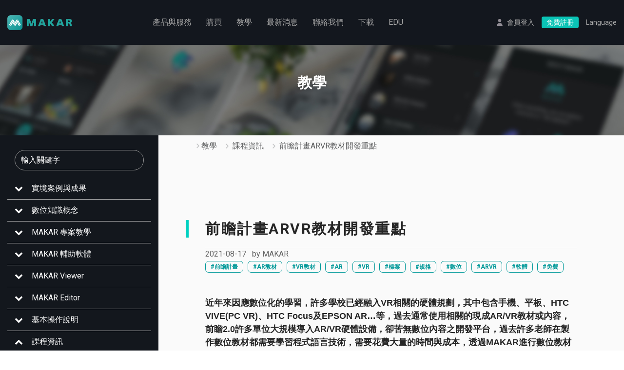

--- FILE ---
content_type: text/html;charset=utf-8
request_url: https://www.makerar.com/tutorial_01.php?id=178
body_size: 18854
content:
<!DOCTYPE html>
<html lang="zh-Hant-TW">
<head>
  <!-- Required meta tags -->
  <meta charset="utf-8">
  <meta name="viewport" content="width=device-width, initial-scale=1, shrink-to-fit=no">
  <link rel="alternate" hreflang="zh-Hant" href="https://www.makerar.com/" />
  <link rel="alternate" hreflang="x-default" href="https://www.makerar.com/en/" />
  <link rel="alternate" hreflang="ja" href="https://www.makerar.com/ja/" />
  <link rel="alternate" hreflang="ko" href="https://www.makerar.com/ko/" />
  <!-- Global site tag (gtag.js) - Google Analytics -->
  <script async src="https://www.googletagmanager.com/gtag/js?id=UA-99151894-1"></script>
  <script>
    window.dataLayer = window.dataLayer || [];
    function gtag(){dataLayer.push(arguments);}
    gtag('js', new Date());
    gtag('config', 'UA-99151894-1');
  </script>

  <!-- Meta Pixel Code -->
  <script>
    !function(f,b,e,v,n,t,s)
    {if(f.fbq)return;n=f.fbq=function(){n.callMethod?
    n.callMethod.apply(n,arguments):n.queue.push(arguments)};
    if(!f._fbq)f._fbq=n;n.push=n;n.loaded=!0;n.version='2.0';
    n.queue=[];t=b.createElement(e);t.async=!0;
    t.src=v;s=b.getElementsByTagName(e)[0];
    s.parentNode.insertBefore(t,s)}(window, document,'script',
    'https://connect.facebook.net/en_US/fbevents.js');
    fbq('init', '329294611009277');
    fbq('track', 'PageView');
  </script>
  <noscript><img height="1" width="1" style="display:none"
  src="https://www.facebook.com/tr?id=329294611009277&ev=PageView&noscript=1"
  /></noscript>
  <!-- End Meta Pixel Code -->


  <meta name="keywords" content="MAKAR,AR,虛擬實境,擴增實境,VR,MR,擴增實境編輯平台,米卡科技股份有限公司,米菲多媒體股份有限公司,米菲多媒體,米菲,AR擴增實境,VR虛擬實境,展覽,互動開發">
  <meta property="og:type" content="website" />
  <!-- <meta property="og:url" content="https://www.makerar.com/" /> -->
      <title>MAKAR | AR/VR/MR 教學</title>
    <meta name="description" content="近年來因應數位化的學習，許多學校已經融入VR相關的硬體規劃，其中包含手機、平板、HTC VIVE(PC VR)、HTC Focus及EPSON AR&hellip;等，過去通常使用相關的現成AR/VR教材或內容，前">
  <meta property="og:title" content="MAKAR | 前瞻計畫ARVR教材開發重點" />
  <meta property="og:description" content="近年來因應數位化的學習，許多學校已經融入VR相關的硬體規劃，其中包含手機、平板、HTC VIVE(PC VR)、HTC Focus及EPSON AR&hellip;等，過去通常使用相關的現成AR/VR教材或內容，前" />
  
    <meta property="og:image" content="https://www.makerar.com/userfiles/images/%E8%AA%B2%E7%A8%8B%E8%B3%87%E8%A8%8A/01.png">
  <link href="https://fonts.googleapis.com/css?family=Roboto:400,400i,500,500i,700,700i" rel="stylesheet">
  <link href="/assets/css/style.css" rel="stylesheet">
  <link href="/assets/css/font-awesome.min.css" rel="stylesheet">
  <link href="/assets/css/animate.min.css" rel="stylesheet">
  <link href="/assets/css/bootstrap.css" rel="stylesheet">
  <link href="/assets/css/responsive.css" rel="stylesheet">
  <link href="/css/style2.css" rel="stylesheet">
  <link href="/css/style-cp.css" rel="stylesheet">
  <link rel="apple-touch-icon-precomposed" sizes="144x144" href="/favicon.ico">
  <link rel="shortcut icon" href="/favicon.ico">
  <style>
    .nav-item, .icon-link{
      cursor: pointer;
    }
    body, html{
      font-family: Roboto, Source Han Sans TC, 微軟正黑體, sans-serif;
    }
    h2, .h2 {
      font-size: 1.8rem;
      letter-spacing: 2.5px;
    }

    .footer-top {
      padding: 74px 0;
    }

    h3{
      font-size: 30px;
    }
    .carousel-item p{
      font-size: 24px;
    }

    .section-title{
      font-size: 24px !important;
    }
    .section-subtitle {
      font-size: 16px !important;
      font-weight: normal !important;
      letter-spacing: 1px;
      line-height: 1.5;
    }

    .background-image{
      background-size: cover;
    }

    .line-bottom{
      position: relative;
      width:100%;
    }
    .line-bottom:before{
      position: absolute;
      content: '';
      width:100%;
      height: 1px;
      border-top: 1px solid purple;
      bottom: 0;
      left: 0;
    }
    .left-column .sidebar-link ul.news-tag li{
      margin-bottom: 10px;
      margin-left: 7px;
    }

    .jqx-validator-hint.jqx-validator-hint-summer {
      border: none;
      background-color: white;
      color: red;
    }

    .jqx-validator-hint-arrow.jqx-validator-hint-arrow-summer img{
      visibility: hidden;
      opacity: 0;
    }
    .terms a {
      color: #3973ed;
      text-decoration:underline;
    }
    .terms a:hover {
      color: #1E55C9;
      text-decoration:underline;
    }
    select.form-control:not([size]):not([multiple]) {
      height: 45px;
    }
    table thead tr:first-child th{
      border-top: none;
    }

    @media all and (max-width: 768px){
      .mb-oder-table{
        overflow-x:auto;
        box-shadow: none;
        padding: 0;
      }
      table{
        width: auto;
        max-width: initial
      }

      table th, table td{
        min-width: 0px;
      }
    }
  </style>
</head>

<body>
<header class="header page-head">
  <div class="container clearfix">
    <div class="logo"><a href="./"><img src="/assets/images/logo.png" alt=""></a></div>
    <nav class="main-nav">
	<ul class="menu">
    	            <li class="d-block d-md-none"><a href="member-login" class="user">會員登入</a></li>
            <li class="d-block d-md-none"><a href="member-signup" class="button">免費註冊</a></li>
        		<li><a href="#">產品與服務</a>
			<ul>
                <li><a href="editor">MAKAR XR 編輯器</a></li>
                <li><a href="app">MAKAR XR APP</a></li>
                <li><a href="dev-tool">SDK 內嵌解決方案</a></li>
                <li><a href="web-ar">Web AR / VR</a></li>
                <li><a href="makar-for-school">學校教育推廣</a></li>
			</ul>
		</li>
		<!-- <li><a href="price">購買</a></li> -->
        <li><a href="#">購買</a>
            <ul>
                <li><a href="price">購買方案</a></li>
                <li><a id = 'menu_purchase_point_a' href="https://webxr.makerar.com/buy_list">購買點數</a></li>
            </ul>
        </li>
		<li><a href="#">教學</a>
            <ul>
                <li><a href="tutorial_01">教學</a></li>
                <li><a href="FAQ">FAQ</a></li>
            </ul>
        </li>
		<li><a href="news">最新消息</a></li>
		<li><a href="#">聯絡我們</a>
            <ul>
                <!-- 因應 2025 04 13 Gmail 無法發信 先轉址 -->
                <!-- <li><a href="https://forms.gle/BEAz1pLFxkSgEd3h9" target="_blank">聯絡我們</a></li> -->
                <li><a href="contact-us">聯絡我們</a></li>
                <li><a href="find-a-dealer">尋找經銷商</a></li>
            </ul>
        </li>
        <li><a href="download">下載</a></li>
        <li><a href="EDU">EDU</a></li>
        <li class="d-block d-md-none"><a href="#" class="lang"><span>Language</span></a>
            <ul>
                <li><a href="//www.makerar.com/">繁中</a></li>
                <li><a href="//www.makerar.com/en/">English</a></li>
                <li><a href="//www.makerar.com/ja/">日本語</a></li>
                <li><a href="//www.makerar.com/ko/">한국어</a></li>
            </ul>
        </li>
	</ul>
</nav>
<a href="#" class="toggleMenu"></a>
<ul class="header-btns d-none d-md-block">
	        <li><a href="member-login" class="user">會員登入</a></li>
        <li><a href="member-signup" class="button">免費註冊</a></li>
	    <li class="dropdown show"><a class="lang" href="#" role="button" id="dropdownMenuLink" data-toggle="dropdown" aria-haspopup="true" aria-expanded="false">Language</a>
        <div class="dropdown-menu" aria-labelledby="dropdownMenuLink">
            <a class="dropdown-item" href="//www.makerar.com/">繁中</a>
            <a class="dropdown-item" href="//www.makerar.com/en/">English</a>
            <a class="dropdown-item" href="//www.makerar.com/ja/">日本語</a>
            <a class="dropdown-item" href="//www.makerar.com/ko/">한국어</a>
        </div>
    </li>
</ul>

<script>
    let session_key=localStorage.getItem('session_key');
    let buyPointUrl = 'https://webxr.makerar.com/buy_list';
    let menu_purchase_point_a = document.getElementById('menu_purchase_point_a');

    if (menu_purchase_point_a){
        if ( session_key ){
            menu_purchase_point_a.href = buyPointUrl + '?skey=' + session_key;
        }        
    }
</script>
  </div>
</header>
<style>
    .news-container .news-item {
        display: flex !important;
        flex-direction: row !important;
        justify-content: flex-start !important;
        align-items: center !important;
        box-shadow: 1px 3px 5px #0000003b !important;
        margin: 10px 0 !important;
        background: #fff !important;
    }
    .news-container .post-cat{
        list-style: none;
        padding: 0;
    }
    .news-date{
        font-weight: normal;
        color: #666666;
    }
    .news-title{
        font-weight: 500;
        font-style: normal;
        font-size: 20px;
        color: #666666;
    }

    .post-cat span{
        font-size: 9pt;
    }

    .news-container .sidebar-link .card-body{
        padding-top: 10px;
    }

    .footer{
        padding: 0 5px;
    }

    .right-column .news-item .content {
        padding: 40px 15px;
    }
    .text-white{color: #fff}

    .read-more{
        color: #0AC4B6;
        font-size: 10pt;
    }
    .read-more:hover{
        text-decoration: underline;
    }

    .video-container {
        position: relative;
        width: 100%;
        height: 0;
        /* 為影片高度與寬度的比例16:9計算得來，9除以16=0.5625換算高度比0.5625=56.25% */
        padding-bottom: 56.25%;
        /* 用於修正的高度，可用25px或30px */
        padding-top: 30px;
        /* overflow 看起來可有可無 */
        overflow: hidden;
    }

    .video-container iframe,
    .video-container object,
    .video-container embed {
        position: absolute;
        top: 0;
        left: 0;
        width: 100%;
        height: 100%;
    }

    .post-container {
        display: flex;
        overflow: scroll;
    }

    .single-tutorial-block {
        position: relative;
        border-radius: 6px;
        background-color: #e6e6e6;
        background-size: cover;
        background-repeat: no-repeat;
        /* width: 100%; */
    }

    /* 每個框框寬高比 6:4 ， 4 除以 6 得到 0.66 循環 */
    .single-tutorial-block::before {
        display: block;
        padding-top: 66.66%;
        content: "";
    }

    .single-tutorial-block > * {
        position: absolute;
        top: 0;
        left: 0;
        width: 100%;
        height: 100%;
    }

    .pr-15px {
        padding-right: 15px;
    }

    .pb-15px {
        padding-bottom: 15px;
    }

    .tutorial-title-link {
        /* position: absolute; */
        /* bottom: 0; */
        /* width: 100%; */
        height: 40px;

        /* padding-left: 12px;
        padding-right: 12px;
        padding-bottom: 12px; */

        border-radius: 6px;
        /* background-image: linear-gradient(to bottom, rgba(0, 0, 0, 0), rgba(0, 0, 0, 0.6)); */
    }

    .tutorial-title-link > span {
        position: relative;
        /* color: white; */
        color: #000;
        line-height: 20px;

        display: -webkit-box;
        -webkit-line-clamp: 2;
        -webkit-box-orient: vertical;
        overflow: hidden;
        text-overflow: ellipsis;
    }

    .more-block {
        position: relative;
        height: 20px;
        margin-bottom: 7px;
    }

    .more-block > a {
        position: absolute;
        width: 66px;
        height: 20px;
        right: 0;
    }

    .more-link {
        color: #5B5C5D;
        font-size: 18px;
    }

    .mb-60px {
        margin-bottom: 60px;
    }

    .mb-60px-last-120px {
        margin-bottom: 60px;
    }

    .mb-60px-last-120px:last-of-type {
        margin-bottom: 120px;
    }

    .mb-12px {
        margin-bottom: 12px;
    }

    /* 規範的 112px 減去 2 個 content 的 padding-top */
    .mt-112px-minus-pt-40px-twice {
        margin-top: calc(112px - 40px * 2) !important;
    }

    .title-v2 {
        font-size: 30px;
        padding-left: 20px;
        border-left: 6px solid #0AC4B6;
    }

    .page-banner {
        background-image: url("/assets/images/page-banner.jpg");
    }

    .tutorial-category-row-gutters {
        padding-left: 15px;
        padding-right: 15px;
    }

    /* .breadcrumb-item + .breadcrumb-item::before { */
    .breadcrumb-item::before {
        /* 中文全形空白，讓背景圖能夠出現正確位置 */
        content: "　" !important;
        background-image: url("/assets/images/tutorial-icon/right/Gray3@3x.png");
        background-repeat: no-repeat;
        background-size: 20px;
        background-position: center;
    }
</style>
<div class="site-content news-container">
    <div class="page-banner">
        <div class="page-title">
            <div class="container">
                <h1><strong>教學</strong></h1>
            </div>
        </div>
    </div>

    <div class="page-content">
        <a href="javascript:void();" class="sidebar-toggle-btn"></a>
        <div class="row no-gutters">
            <div class="col left-column cp-left-sidebar">
    <div class="content">
    	<a href="javascript:void();" class="sidebar-close-btn"></a>
        <div class="search">
            <form action="" method="get">
                <input type="text" name="s" class="form-control" placeholder="輸入關鍵字">
            </form>
        </div>

		            <div class="sidebar-link">
                <div class="accordion multi-collapse" id="accordionSidebar">
					                            <div class="card">
                                <div class="card-header" id="heading-0">
                                    <a class="collapsed" data-toggle="collapse" data-target="#collapse-0" aria-expanded="false" aria-controls="collapse-0">實境案例與成果</a>
                                </div>
                                <div id="collapse-0" class="collapse card-collapse-div " aria-labelledby="heading-0">
                                    <div class="card-body">
                                        <ul>
                                            <div class="accordion" id="accordionSidebar-0">
                                                                                                        <div class="card card-sub-level1">
                                                            <div class="card-header" id="heading-223">
                                                                <a class="collapsed" data-toggle="collapse" data-target="#collapse-sub-223" aria-expanded="true" aria-controls="collapse-223">2023 XR實境教育創意大賞獲獎作品精選</a>
                                                            </div>

                                                            <div id="collapse-sub-223" class="collapse card-collapse-div " aria-labelledby="heading-heading-223">
                                                                <li>
                                                                    <ul style="list-style: disc;">
                                                                    <li class=""><a href="?id=377">①宙!宙!宙!向前走：美麗「星」「視」界</a><li class=""><a href="?id=378">② 守護者培育家：植物王國守護者</a><li class=""><a href="?id=379">③ 汪檍：遇見小王子</a><li class=""><a href="?id=380">④ 頭份生童數：大林的消失之謎</a><li class=""><a href="?id=381">⑤ 科技學習-幸福前行：避難防災-「震」確步驟</a><li class=""><a href="?id=382">⑥ 新駭客：光之繪-Light Painting 向大師 Picasso 致敬</a><li class=""><a href="?id=383">⑦ 福開心：食農教育課程</a><li class=""><a href="?id=384">⑧ 喵喵收服小隊：就決定是你了!拼圖喵</a><li class=""><a href="?id=385">⑨ 喵喵探訪隊：拯救蘆竹湳</a><li class=""><a href="?id=386">⑩ tfdreams：網路成癮:從困境到轉機</a><li class=""><a href="?id=387">⑪ 環境守護者</a><li class=""><a href="?id=388">⑫ 彭子煖小隊：記憶裂痕</a><li class=""><a href="?id=389">⑬ 淨衛分明</a><li class=""><a href="?id=390">⑭ 迴憶尋蹤隊：迴憶尋蹤之旅</a><li class=""><a href="?id=391">⑮ 魔法師：煉金術師的考驗</a><li class=""><a href="?id=392">⑯ 臺車九號TAIWAY NO.9 XR 臺車九號 : 產業鐵道知多少</a><li class=""><a href="?id=393">⑰ 崗好：海女採海菜體驗&amp;漁村歡迎你</a>                                                                    </ul>
                                                                </li>
                                                            </div>
                                                        </div>
                                                                                                            <div class="card card-sub-level1">
                                                            <div class="card-header" id="heading-216">
                                                                <a class="collapsed" data-toggle="collapse" data-target="#collapse-sub-216" aria-expanded="true" aria-controls="collapse-216">校園案例</a>
                                                            </div>

                                                            <div id="collapse-sub-216" class="collapse card-collapse-div " aria-labelledby="heading-heading-216">
                                                                <li>
                                                                    <ul style="list-style: disc;">
                                                                    <li class=""><a href="?id=154">WebAR校園-南光國小84週年校慶運動嘉年華</a><li class=""><a href="?id=126">109年彰化平和AR畢業典禮 </a><li class=""><a href="?id=169">『期待夢想，一路起飛』南投縣南光國小製作AR拍照框</a><li class=""><a href="?id=168">祝福不打烊！臺中市東陽國小製作Web AR 畢業生專屬拍照框</a><li class=""><a href="?id=167">線上畢典不無聊！永安國小使用MAKAR 製作互動式AR相框合影留念</a>                                                                    </ul>
                                                                </li>
                                                            </div>
                                                        </div>
                                                                                                            <div class="card card-sub-level1">
                                                            <div class="card-header" id="heading-217">
                                                                <a class="collapsed" data-toggle="collapse" data-target="#collapse-sub-217" aria-expanded="true" aria-controls="collapse-217">行銷案例</a>
                                                            </div>

                                                            <div id="collapse-sub-217" class="collapse card-collapse-div " aria-labelledby="heading-heading-217">
                                                                <li>
                                                                    <ul style="list-style: disc;">
                                                                    <li class=""><a href="?id=118">首創WebAR著色卡 讓媽咪3D 栩栩如生</a><li class=""><a href="?id=120">台灣拜耳結合米菲多媒體AR科技  教你如何讓狗狗放鬆</a><li class=""><a href="?id=125">「新北府中搞什麼鬼」，萬聖節活動結合AR 活耀新北</a><li class=""><a href="?id=124">莓好大湖地景AR拍照點及WebAR著色卡</a><li class=""><a href="?id=123">台鐵歡慶132周年展覽，攜手米菲多媒體打造沉浸式AR 互動 APP </a><li class=""><a href="?id=122">朱銘美術館ＸMAKAR　推出彩繪WEB AR體驗</a><li class=""><a href="?id=119">​「中視」歡慶50周年生日，特別採用WebAR技術來增添喜氣！</a><li class=""><a href="?id=220">台中市立圖書館文創IP融入WebAR</a>                                                                    </ul>
                                                                </li>
                                                            </div>
                                                        </div>
                                                                                                            <div class="card card-sub-level1">
                                                            <div class="card-header" id="heading-218">
                                                                <a class="collapsed" data-toggle="collapse" data-target="#collapse-sub-218" aria-expanded="true" aria-controls="collapse-218">專題成果</a>
                                                            </div>

                                                            <div id="collapse-sub-218" class="collapse card-collapse-div " aria-labelledby="heading-heading-218">
                                                                <li>
                                                                    <ul style="list-style: disc;">
                                                                    <li class=""><a href="?id=186">北科互動所-5-泡麵三分鐘</a><li class=""><a href="?id=185">北科互動所-2-moe moe chu</a><li class=""><a href="?id=184">北科互動所-1-皮卡丘</a><li class=""><a href="?id=180">屏科大-溫度AR集點卡</a><li class=""><a href="?id=174">長榮大學－屏東公園解謎遊戲</a><li class=""><a href="?id=170"> 師大-搜尋monitor-AR互動繪本</a><li class=""><a href="?id=203">北科互動所-4-舌尖上的美食</a><li class=""><a href="?id=202">北科互動所-3-外方內圓</a><li class=""><a href="?id=204">北科互動所-6- AwesomeJelly超棒，果凍</a><li class=""><a href="?id=205">北科互動所-7-Pocky Fortune Magic</a><li class=""><a href="?id=206">北科互動所-8-咖啡印花</a><li class=""><a href="?id=207">北科互動所-9-餐廳AR互動加值與宣傳利用</a><li class=""><a href="?id=208">北科互動所-10-MAKARON</a><li class=""><a href="?id=209">北科互動所-11-台南豆花</a><li class=""><a href="?id=210">北科互動所-12-今晚喝到這</a><li class=""><a href="?id=211">北科互動所-13-食譜太郎</a><li class=""><a href="?id=212">北科互動所-14-媽媽說</a><li class=""><a href="?id=213">北科互動所-15-幸運的旋轉壽司</a><li class=""><a href="?id=214">北科互動所-16-拉麵溫感提醒</a><li class=""><a href="?id=215">北科互動所-17-性蘊餅乾</a>                                                                    </ul>
                                                                </li>
                                                            </div>
                                                        </div>
                                                                                                            <div class="card card-sub-level1">
                                                            <div class="card-header" id="heading-224">
                                                                <a class="collapsed" data-toggle="collapse" data-target="#collapse-sub-224" aria-expanded="true" aria-controls="collapse-224">2022 XR實境教育創意大賞獲獎作品精選</a>
                                                            </div>

                                                            <div id="collapse-sub-224" class="collapse card-collapse-div " aria-labelledby="heading-heading-224">
                                                                <li>
                                                                    <ul style="list-style: disc;">
                                                                    <li class=""><a href="?id=260">① 就是有仁愛：多元文化＿紙紮</a><li class=""><a href="?id=261">② 嘎嘎烏拉拉：沙灣尋寶</a><li class=""><a href="?id=262">③ 神鵰俠侶來環保：兒時記憶-童年電動車、環保大學問、環保大學問</a><li class=""><a href="?id=263">④ 永安特攻隊：永安調查局&mdash;大直謎案</a><li class=""><a href="?id=264">⑤ 藝票玩到底：失藝調查</a><li class=""><a href="?id=265">⑥ 大直高中：「議」響世界 大直永續未來島</a><li class=""><a href="?id=266">⑦ IMCA：跟著馬偕爺爺遊淡水</a><li class=""><a href="?id=267">⑧ 隊名想了十分鐘...：朝陽尋寶大作戰</a><li class=""><a href="?id=268">⑨ 不知從何開始：誰是兇手-藏在每個人身後的秘密</a><li class=""><a href="?id=269">➉ 台灣探茶之旅：我是製茶王</a><li class=""><a href="?id=270">⑪ 天氣之子：台灣黑熊20分鐘世界旅行</a><li class=""><a href="?id=271">⑫ 白水木小隊：白鹿傳說</a><li class=""><a href="?id=272">⑬ 汪檍：CLASSMATES</a>                                                                    </ul>
                                                                </li>
                                                            </div>
                                                        </div>
                                                                                                            <div class="card card-sub-level1">
                                                            <div class="card-header" id="heading-225">
                                                                <a class="collapsed" data-toggle="collapse" data-target="#collapse-sub-225" aria-expanded="true" aria-controls="collapse-225">2022 臺北市元宇宙文化藝術創作競賽獲獎作品精選</a>
                                                            </div>

                                                            <div id="collapse-sub-225" class="collapse card-collapse-div " aria-labelledby="heading-heading-225">
                                                                <li>
                                                                    <ul style="list-style: disc;">
                                                                    <li class=""><a href="?id=273">① 3A-稻．金：七夕稻埕 情比金堅</a><li class=""><a href="?id=274">② 北一女中：星途之謎</a><li class=""><a href="?id=275">③ 數位小天才：走入「車埕」- 探索自然與人文之美</a><li class=""><a href="?id=276">④ 嵌虛就隊：即將成功的展覽會</a><li class=""><a href="?id=277">⑤ 敦化國中：好公民養成記</a><li class=""><a href="?id=278">⑥ New Nangane City Explorer：時空漫遊 文學大師 v.s. 城市遊俠</a><li class=""><a href="?id=279">⑦ AcTion：幸福平安</a><li class=""><a href="?id=280">⑧ 未來計畫區隊：綠色的醫療園區</a>                                                                    </ul>
                                                                </li>
                                                            </div>
                                                        </div>
                                                                                                </div>
                                        </ul>
                                    </div>
                                </div>
                            </div>
                                                    <div class="card">
                                <div class="card-header" id="heading-1">
                                    <a class="collapsed" data-toggle="collapse" data-target="#collapse-1" aria-expanded="false" aria-controls="collapse-1">數位知識概念</a>
                                </div>
                                <div id="collapse-1" class="collapse card-collapse-div " aria-labelledby="heading-1">
                                    <div class="card-body">
                                        <ul>
                                            <div class="accordion" id="accordionSidebar-1">
                                                                                                        <div class="card card-sub-level1">
                                                            <div class="card-header" id="heading-212">
                                                                <a class="collapsed" data-toggle="collapse" data-target="#collapse-sub-212" aria-expanded="true" aria-controls="collapse-212">元宇宙基礎概念</a>
                                                            </div>

                                                            <div id="collapse-sub-212" class="collapse card-collapse-div " aria-labelledby="heading-heading-212">
                                                                <li>
                                                                    <ul style="list-style: disc;">
                                                                    <li class=""><a href="?id=243">多媒體應用於元宇宙格式解析</a>                                                                    </ul>
                                                                </li>
                                                            </div>
                                                        </div>
                                                                                                            <div class="card card-sub-level1">
                                                            <div class="card-header" id="heading-213">
                                                                <a class="collapsed" data-toggle="collapse" data-target="#collapse-sub-213" aria-expanded="true" aria-controls="collapse-213">3D 解析與應用</a>
                                                            </div>

                                                            <div id="collapse-sub-213" class="collapse card-collapse-div " aria-labelledby="heading-heading-213">
                                                                <li>
                                                                    <ul style="list-style: disc;">
                                                                    <li class=""><a href="?id=305">解析 GLB,OBJ,STL 等常見 3D 檔案格式，同篇加映 Blender 轉檔教學！</a><li class=""><a href="?id=227">Blender 3D輸出與轉檔教學</a>                                                                    </ul>
                                                                </li>
                                                            </div>
                                                        </div>
                                                                                                            <div class="card card-sub-level1">
                                                            <div class="card-header" id="heading-214">
                                                                <a class="collapsed" data-toggle="collapse" data-target="#collapse-sub-214" aria-expanded="true" aria-controls="collapse-214">頭盔安裝說明</a>
                                                            </div>

                                                            <div id="collapse-sub-214" class="collapse card-collapse-div " aria-labelledby="heading-heading-214">
                                                                <li>
                                                                    <ul style="list-style: disc;">
                                                                    <li class=""><a href="?id=300">EPSON BT-300 &amp; BT-350 安裝 MAKAR</a><li class=""><a href="?id=299">EPSON BT-40 安裝 MAKAR</a><li class=""><a href="?id=298">HTC Focus 頭盔安裝 MAKAR瀏覽器</a><li class=""><a href="?id=301">XRSPACE 安裝 MAKAR</a><li class=""><a href="?id=302">Oculus Meta頭盔安裝 MAKAR</a><li class=""><a href="?id=303">ADB 安裝教學</a>                                                                    </ul>
                                                                </li>
                                                            </div>
                                                        </div>
                                                                                                </div>
                                        </ul>
                                    </div>
                                </div>
                            </div>
                                                    <div class="card">
                                <div class="card-header" id="heading-2">
                                    <a class="collapsed" data-toggle="collapse" data-target="#collapse-2" aria-expanded="false" aria-controls="collapse-2">MAKAR 專案教學</a>
                                </div>
                                <div id="collapse-2" class="collapse card-collapse-div " aria-labelledby="heading-2">
                                    <div class="card-body">
                                        <ul>
                                            <div class="accordion" id="accordionSidebar-2">
                                                                                                        <div class="card card-sub-level1">
                                                            <div class="card-header" id="heading-208">
                                                                <a class="collapsed" data-toggle="collapse" data-target="#collapse-sub-208" aria-expanded="true" aria-controls="collapse-208">AR／VR 基礎專案</a>
                                                            </div>

                                                            <div id="collapse-sub-208" class="collapse card-collapse-div " aria-labelledby="heading-heading-208">
                                                                <li>
                                                                    <ul style="list-style: disc;">
                                                                    <li class=""><a href="?id=83">MAKAR製作AR語言學習卡片</a><li class=""><a href="?id=157">AR立體恐龍餅乾教學</a><li class=""><a href="?id=113">AR圖像辨識-英文字卡</a><li class=""><a href="?id=165">AR 3D Room</a><li class=""><a href="?id=107">VR郵輪導覽</a><li class=""><a href="?id=106">AR漫畫圖書-卡通歌手</a><li class=""><a href="?id=105">VR古蹟導覽-聖馬可廣場</a><li class=""><a href="?id=104">VR尋寶遊戲-找到汪星人</a><li class=""><a href="?id=103">VR語文情境學習-鄉間農趣</a><li class=""><a href="?id=102">AR歷史文物圖卡-兵馬俑</a><li class=""><a href="?id=101">AR商品智慧標籤-耳機</a><li class=""><a href="?id=100">VR房產導覽-看屋虛擬導覽</a><li class=""><a href="?id=99">VR景點導覽-世界名勝</a><li class=""><a href="?id=96">AR植物圖鑑-玫瑰</a><li class=""><a href="?id=95">AR產品模擬-感應垃圾桶</a><li class=""><a href="?id=94">AR樂器圖卡-樂器演奏會</a><li class=""><a href="?id=93">AR明信片-生日卡</a>                                                                    </ul>
                                                                </li>
                                                            </div>
                                                        </div>
                                                                                                            <div class="card card-sub-level1">
                                                            <div class="card-header" id="heading-209">
                                                                <a class="collapsed" data-toggle="collapse" data-target="#collapse-sub-209" aria-expanded="true" aria-controls="collapse-209">主題式專案</a>
                                                            </div>

                                                            <div id="collapse-sub-209" class="collapse card-collapse-div " aria-labelledby="heading-heading-209">
                                                                <li>
                                                                    <ul style="list-style: disc;">
                                                                    <li class=""><a href="?id=362">AR 紅包袋初階教學&ndash;迎新兔</a><li class=""><a href="?id=363">AR 紅包袋進階教學&ndash;幸運兔</a><li class=""><a href="?id=293">【XR專案教學】基隆港鯨鯊 AR 體驗怎麼做？用MAKAR 來打造出鯨魚翱翔天空的 AR 體驗吧！</a><li class=""><a href="?id=289">MAKAR魔法介紹目錄</a><li class=""><a href="?id=288">春節AR動畫教學</a><li class=""><a href="?id=285">邏輯編輯器應用－類馬力歐AR動畫</a><li class=""><a href="?id=284">MAKAR 遮罩功能應用</a><li class=""><a href="?id=283">MR聖誕節教學－結合3D骨架綁定</a><li class=""><a href="?id=259">元宇宙籤筒－應用變數與陣列製作MR專案</a><li class=""><a href="?id=254">玩MAKAR 也可以學理化－製作加農砲專案</a><li class=""><a href="?id=250">MAKAR中的合作學習&mdash;專案串聯</a><li class=""><a href="?id=187">MR放天燈教學</a>                                                                    </ul>
                                                                </li>
                                                            </div>
                                                        </div>
                                                                                                            <div class="card card-sub-level1">
                                                            <div class="card-header" id="heading-210">
                                                                <a class="collapsed" data-toggle="collapse" data-target="#collapse-sub-210" aria-expanded="true" aria-controls="collapse-210">實境教師專案</a>
                                                            </div>

                                                            <div id="collapse-sub-210" class="collapse card-collapse-div " aria-labelledby="heading-heading-210">
                                                                <li>
                                                                    <ul style="list-style: disc;">
                                                                    <li class=""><a href="?id=188">SDGs世界萬花筒跨領域MR數位學習教材</a><li class=""><a href="?id=158">我的第一本AR立體解謎書</a><li class=""><a href="?id=160">AR解謎遊戲體驗及AR在教學中的設計運用</a><li class=""><a href="?id=164">今天我想來點實境遊戲 - 如何設計實境解謎遊戲</a><li class=""><a href="?id=163">關於桌上型解謎遊戲兩三事</a>                                                                    </ul>
                                                                </li>
                                                            </div>
                                                        </div>
                                                                                                </div>
                                        </ul>
                                    </div>
                                </div>
                            </div>
                                                    <div class="card">
                                <div class="card-header" id="heading-3">
                                    <a class="collapsed" data-toggle="collapse" data-target="#collapse-3" aria-expanded="false" aria-controls="collapse-3">MAKAR 輔助軟體</a>
                                </div>
                                <div id="collapse-3" class="collapse card-collapse-div " aria-labelledby="heading-3">
                                    <div class="card-body">
                                        <ul>
                                            <div class="accordion" id="accordionSidebar-3">
                                                                                                        <div class="card card-sub-level1">
                                                            <div class="card-header" id="heading-206">
                                                                <a class="collapsed" data-toggle="collapse" data-target="#collapse-sub-206" aria-expanded="true" aria-controls="collapse-206">MAKAR 3D Scan</a>
                                                            </div>

                                                            <div id="collapse-sub-206" class="collapse card-collapse-div " aria-labelledby="heading-heading-206">
                                                                <li>
                                                                    <ul style="list-style: disc;">
                                                                    <li class=""><a href="?id=306">iPhone/iPad 版 MAKAR 3D Scan 使用教學</a><li class=""><a href="?id=304">MAC 版 MAKAR 3D Scan 使用教學</a>                                                                    </ul>
                                                                </li>
                                                            </div>
                                                        </div>
                                                                                                </div>
                                        </ul>
                                    </div>
                                </div>
                            </div>
                                                    <div class="card">
                                <div class="card-header" id="heading-4">
                                    <a class="collapsed" data-toggle="collapse" data-target="#collapse-4" aria-expanded="false" aria-controls="collapse-4">MAKAR Viewer</a>
                                </div>
                                <div id="collapse-4" class="collapse card-collapse-div " aria-labelledby="heading-4">
                                    <div class="card-body">
                                        <ul>
                                            <div class="accordion" id="accordionSidebar-4">
                                                                                                        <div class="card card-sub-level1">
                                                            <div class="card-header" id="heading-234">
                                                                <a class="collapsed" data-toggle="collapse" data-target="#collapse-sub-234" aria-expanded="true" aria-controls="collapse-234">體驗專案流程</a>
                                                            </div>

                                                            <div id="collapse-sub-234" class="collapse card-collapse-div " aria-labelledby="heading-heading-234">
                                                                <li>
                                                                    <ul style="list-style: disc;">
                                                                    <li class=""><a href="?id=446">體驗各類型專案</a><li class=""><a href="?id=447">使用錄影／拍照功能</a><li class=""><a href="?id=448">切換體驗模式</a>                                                                    </ul>
                                                                </li>
                                                            </div>
                                                        </div>
                                                                                                            <div class="card card-sub-level1">
                                                            <div class="card-header" id="heading-233">
                                                                <a class="collapsed" data-toggle="collapse" data-target="#collapse-sub-233" aria-expanded="true" aria-controls="collapse-233">應用程式介面</a>
                                                            </div>

                                                            <div id="collapse-sub-233" class="collapse card-collapse-div " aria-labelledby="heading-heading-233">
                                                                <li>
                                                                    <ul style="list-style: disc;">
                                                                    <li class=""><a href="?id=441">瀏覽最新消息</a><li class=""><a href="?id=442">瀏覽專案作品</a><li class=""><a href="?id=443">搜尋專案作品</a><li class=""><a href="?id=444">查看精選類別</a><li class=""><a href="?id=445">追蹤您喜愛的專案</a>                                                                    </ul>
                                                                </li>
                                                            </div>
                                                        </div>
                                                                                                            <div class="card card-sub-level1">
                                                            <div class="card-header" id="heading-232">
                                                                <a class="collapsed" data-toggle="collapse" data-target="#collapse-sub-232" aria-expanded="true" aria-controls="collapse-232">管理個人頁面 </a>
                                                            </div>

                                                            <div id="collapse-sub-232" class="collapse card-collapse-div " aria-labelledby="heading-heading-232">
                                                                <li>
                                                                    <ul style="list-style: disc;">
                                                                    <li class=""><a href="?id=439">查看您的創作／收藏專案</a><li class=""><a href="?id=440">查看您的粉絲／關注作者</a>                                                                    </ul>
                                                                </li>
                                                            </div>
                                                        </div>
                                                                                                            <div class="card card-sub-level1">
                                                            <div class="card-header" id="heading-231">
                                                                <a class="collapsed" data-toggle="collapse" data-target="#collapse-sub-231" aria-expanded="true" aria-controls="collapse-231">管理帳戶</a>
                                                            </div>

                                                            <div id="collapse-sub-231" class="collapse card-collapse-div " aria-labelledby="heading-heading-231">
                                                                <li>
                                                                    <ul style="list-style: disc;">
                                                                    <li class=""><a href="?id=437">調整您的個人資料</a><li class=""><a href="?id=438">移除您的 MAKAR 帳號</a>                                                                    </ul>
                                                                </li>
                                                            </div>
                                                        </div>
                                                                                                            <div class="card card-sub-level1">
                                                            <div class="card-header" id="heading-230">
                                                                <a class="collapsed" data-toggle="collapse" data-target="#collapse-sub-230" aria-expanded="true" aria-controls="collapse-230">調整偏好設定</a>
                                                            </div>

                                                            <div id="collapse-sub-230" class="collapse card-collapse-div " aria-labelledby="heading-heading-230">
                                                                <li>
                                                                    <ul style="list-style: disc;">
                                                                    <li class=""><a href="?id=432">更改語言設定</a><li class=""><a href="?id=433">調整專案體驗品質</a><li class=""><a href="?id=434">調整您的偏好類別</a><li class=""><a href="?id=435">開啟／關閉推播通知</a><li class=""><a href="?id=436">檢視 MAKAR Viewer 當前版本</a>                                                                    </ul>
                                                                </li>
                                                            </div>
                                                        </div>
                                                                                                            <div class="card card-sub-level1">
                                                            <div class="card-header" id="heading-229">
                                                                <a class="collapsed" data-toggle="collapse" data-target="#collapse-sub-229" aria-expanded="true" aria-controls="collapse-229">進入 MAKAR Viewer</a>
                                                            </div>

                                                            <div id="collapse-sub-229" class="collapse card-collapse-div " aria-labelledby="heading-heading-229">
                                                                <li>
                                                                    <ul style="list-style: disc;">
                                                                    <li class=""><a href="?id=430">使用帳號登入 MAKAR Viewer</a><li class=""><a href="?id=431">訪客模式進入 MAKAR Viewer</a>                                                                    </ul>
                                                                </li>
                                                            </div>
                                                        </div>
                                                                                                            <div class="card card-sub-level1">
                                                            <div class="card-header" id="heading-228">
                                                                <a class="collapsed" data-toggle="collapse" data-target="#collapse-sub-228" aria-expanded="true" aria-controls="collapse-228">軟體註冊與安裝</a>
                                                            </div>

                                                            <div id="collapse-sub-228" class="collapse card-collapse-div " aria-labelledby="heading-heading-228">
                                                                <li>
                                                                    <ul style="list-style: disc;">
                                                                    <li class=""><a href="?id=427">下載安裝 MAKAR Viewer</a><li class=""><a href="?id=428">在行動裝置上註冊您的 MAKAR 帳號</a><li class=""><a href="?id=429">使用第三方帳號完成 MAKAR 帳號註冊</a>                                                                    </ul>
                                                                </li>
                                                            </div>
                                                        </div>
                                                                                                            <div class="card card-sub-level1">
                                                            <div class="card-header" id="heading-227">
                                                                <a class="collapsed" data-toggle="collapse" data-target="#collapse-sub-227" aria-expanded="true" aria-controls="collapse-227">硬體配置需求</a>
                                                            </div>

                                                            <div id="collapse-sub-227" class="collapse card-collapse-div " aria-labelledby="heading-heading-227">
                                                                <li>
                                                                    <ul style="list-style: disc;">
                                                                    <li class=""><a href="?id=365">MAKAR Viewer 硬體配置需求</a>                                                                    </ul>
                                                                </li>
                                                            </div>
                                                        </div>
                                                                                                            <div class="card card-sub-level1">
                                                            <div class="card-header" id="heading-235">
                                                                <a class="collapsed" data-toggle="collapse" data-target="#collapse-sub-235" aria-expanded="true" aria-controls="collapse-235">調整已發布專案</a>
                                                            </div>

                                                            <div id="collapse-sub-235" class="collapse card-collapse-div " aria-labelledby="heading-heading-235">
                                                                <li>
                                                                    <ul style="list-style: disc;">
                                                                    <li class=""><a href="?id=449">分享您的專案</a><li class=""><a href="?id=450">更改您的專案封面</a><li class=""><a href="?id=451">設定您的專案瀏覽權限</a>                                                                    </ul>
                                                                </li>
                                                            </div>
                                                        </div>
                                                                                                </div>
                                        </ul>
                                    </div>
                                </div>
                            </div>
                                                    <div class="card">
                                <div class="card-header" id="heading-5">
                                    <a class="collapsed" data-toggle="collapse" data-target="#collapse-5" aria-expanded="false" aria-controls="collapse-5">MAKAR Editor</a>
                                </div>
                                <div id="collapse-5" class="collapse card-collapse-div " aria-labelledby="heading-5">
                                    <div class="card-body">
                                        <ul>
                                            <div class="accordion" id="accordionSidebar-5">
                                                                                                        <div class="card card-sub-level1">
                                                            <div class="card-header" id="heading-174">
                                                                <a class="collapsed" data-toggle="collapse" data-target="#collapse-sub-174" aria-expanded="true" aria-controls="collapse-174">硬體配置需求</a>
                                                            </div>

                                                            <div id="collapse-sub-174" class="collapse card-collapse-div " aria-labelledby="heading-heading-174">
                                                                <li>
                                                                    <ul style="list-style: disc;">
                                                                    <li class=""><a href="?id=364">MAKAR Editor 硬體配置需求</a>                                                                    </ul>
                                                                </li>
                                                            </div>
                                                        </div>
                                                                                                            <div class="card card-sub-level1">
                                                            <div class="card-header" id="heading-190">
                                                                <a class="collapsed" data-toggle="collapse" data-target="#collapse-sub-190" aria-expanded="true" aria-controls="collapse-190">轉變邏輯積木</a>
                                                            </div>

                                                            <div id="collapse-sub-190" class="collapse card-collapse-div " aria-labelledby="heading-heading-190">
                                                                <li>
                                                                    <ul style="list-style: disc;">
                                                                    <li class=""><a href="?id=394">物件移動</a><li class=""><a href="?id=396">物件旋轉</a><li class=""><a href="?id=397">物件角度</a><li class=""><a href="?id=398">物件縮放</a>                                                                    </ul>
                                                                </li>
                                                            </div>
                                                        </div>
                                                                                                            <div class="card card-sub-level1">
                                                            <div class="card-header" id="heading-191">
                                                                <a class="collapsed" data-toggle="collapse" data-target="#collapse-sub-191" aria-expanded="true" aria-controls="collapse-191">動作邏輯積木</a>
                                                            </div>

                                                            <div id="collapse-sub-191" class="collapse card-collapse-div " aria-labelledby="heading-heading-191">
                                                                <li>
                                                                    <ul style="list-style: disc;">
                                                                    <li class=""><a href="?id=399">物件材質</a><li class=""><a href="?id=400">媒體物件</a><li class=""><a href="?id=401">光源物件</a><li class=""><a href="?id=402">文字物件</a>                                                                    </ul>
                                                                </li>
                                                            </div>
                                                        </div>
                                                                                                            <div class="card card-sub-level1">
                                                            <div class="card-header" id="heading-192">
                                                                <a class="collapsed" data-toggle="collapse" data-target="#collapse-sub-192" aria-expanded="true" aria-controls="collapse-192">事件邏輯積木</a>
                                                            </div>

                                                            <div id="collapse-sub-192" class="collapse card-collapse-div " aria-labelledby="heading-heading-192">
                                                                <li>
                                                                    <ul style="list-style: disc;">
                                                                    <li class=""><a href="?id=403">點擊觸發事件</a><li class=""><a href="?id=404">碰撞觸發事件</a>                                                                    </ul>
                                                                </li>
                                                            </div>
                                                        </div>
                                                                                                            <div class="card card-sub-level1">
                                                            <div class="card-header" id="heading-193">
                                                                <a class="collapsed" data-toggle="collapse" data-target="#collapse-sub-193" aria-expanded="true" aria-controls="collapse-193">控制邏輯積木</a>
                                                            </div>

                                                            <div id="collapse-sub-193" class="collapse card-collapse-div " aria-labelledby="heading-heading-193">
                                                                <li>
                                                                    <ul style="list-style: disc;">
                                                                    <li class=""><a href="?id=405">循環迴圈</a><li class=""><a href="?id=406">假設與平行</a><li class=""><a href="?id=407">控制項</a>                                                                    </ul>
                                                                </li>
                                                            </div>
                                                        </div>
                                                                                                            <div class="card card-sub-level1">
                                                            <div class="card-header" id="heading-194">
                                                                <a class="collapsed" data-toggle="collapse" data-target="#collapse-sub-194" aria-expanded="true" aria-controls="collapse-194">運算子邏輯積木</a>
                                                            </div>

                                                            <div id="collapse-sub-194" class="collapse card-collapse-div " aria-labelledby="heading-heading-194">
                                                                <li>
                                                                    <ul style="list-style: disc;">
                                                                    <li class=""><a href="?id=409">邏輯判斷</a><li class=""><a href="?id=410">數學運算</a>                                                                    </ul>
                                                                </li>
                                                            </div>
                                                        </div>
                                                                                                            <div class="card card-sub-level1">
                                                            <div class="card-header" id="heading-195">
                                                                <a class="collapsed" data-toggle="collapse" data-target="#collapse-sub-195" aria-expanded="true" aria-controls="collapse-195">項目邏輯積木</a>
                                                            </div>

                                                            <div id="collapse-sub-195" class="collapse card-collapse-div " aria-labelledby="heading-heading-195">
                                                                <li>
                                                                    <ul style="list-style: disc;">
                                                                    <li class=""><a href="?id=411">物件種類</a><li class=""><a href="?id=412">物件判斷</a>                                                                    </ul>
                                                                </li>
                                                            </div>
                                                        </div>
                                                                                                            <div class="card card-sub-level1">
                                                            <div class="card-header" id="heading-196">
                                                                <a class="collapsed" data-toggle="collapse" data-target="#collapse-sub-196" aria-expanded="true" aria-controls="collapse-196">資料邏輯積木</a>
                                                            </div>

                                                            <div id="collapse-sub-196" class="collapse card-collapse-div " aria-labelledby="heading-heading-196">
                                                                <li>
                                                                    <ul style="list-style: disc;">
                                                                    <li class=""><a href="?id=413">項目中的值</a><li class=""><a href="?id=414">陣列</a>                                                                    </ul>
                                                                </li>
                                                            </div>
                                                        </div>
                                                                                                            <div class="card card-sub-level1">
                                                            <div class="card-header" id="heading-197">
                                                                <a class="collapsed" data-toggle="collapse" data-target="#collapse-sub-197" aria-expanded="true" aria-controls="collapse-197">變數邏輯積木</a>
                                                            </div>

                                                            <div id="collapse-sub-197" class="collapse card-collapse-div " aria-labelledby="heading-heading-197">
                                                                <li>
                                                                    <ul style="list-style: disc;">
                                                                    <li class=""><a href="?id=415">變數</a>                                                                    </ul>
                                                                </li>
                                                            </div>
                                                        </div>
                                                                                                            <div class="card card-sub-level1">
                                                            <div class="card-header" id="heading-198">
                                                                <a class="collapsed" data-toggle="collapse" data-target="#collapse-sub-198" aria-expanded="true" aria-controls="collapse-198">除錯邏輯積木</a>
                                                            </div>

                                                            <div id="collapse-sub-198" class="collapse card-collapse-div " aria-labelledby="heading-heading-198">
                                                                <li>
                                                                    <ul style="list-style: disc;">
                                                                    <li class=""><a href="?id=395">除錯</a><li class=""><a href="?id=416">註解</a>                                                                    </ul>
                                                                </li>
                                                            </div>
                                                        </div>
                                                                                                            <div class="card card-sub-level1">
                                                            <div class="card-header" id="heading-199">
                                                                <a class="collapsed" data-toggle="collapse" data-target="#collapse-sub-199" aria-expanded="true" aria-controls="collapse-199">集點卡模組</a>
                                                            </div>

                                                            <div id="collapse-sub-199" class="collapse card-collapse-div " aria-labelledby="heading-heading-199">
                                                                <li>
                                                                    <ul style="list-style: disc;">
                                                                    <li class=""><a href="?id=374">製作集點卡模組</a>                                                                    </ul>
                                                                </li>
                                                            </div>
                                                        </div>
                                                                                                            <div class="card card-sub-level1">
                                                            <div class="card-header" id="heading-200">
                                                                <a class="collapsed" data-toggle="collapse" data-target="#collapse-sub-200" aria-expanded="true" aria-controls="collapse-200">刮刮卡模組</a>
                                                            </div>

                                                            <div id="collapse-sub-200" class="collapse card-collapse-div " aria-labelledby="heading-heading-200">
                                                                <li>
                                                                    <ul style="list-style: disc;">
                                                                    <li class=""><a href="?id=375">製作刮刮卡模組</a>                                                                    </ul>
                                                                </li>
                                                            </div>
                                                        </div>
                                                                                                            <div class="card card-sub-level1">
                                                            <div class="card-header" id="heading-201">
                                                                <a class="collapsed" data-toggle="collapse" data-target="#collapse-sub-201" aria-expanded="true" aria-controls="collapse-201">問答模組</a>
                                                            </div>

                                                            <div id="collapse-sub-201" class="collapse card-collapse-div " aria-labelledby="heading-heading-201">
                                                                <li>
                                                                    <ul style="list-style: disc;">
                                                                    <li class=""><a href="?id=376">製作問答模組</a>                                                                    </ul>
                                                                </li>
                                                            </div>
                                                        </div>
                                                                                                            <div class="card card-sub-level1">
                                                            <div class="card-header" id="heading-189">
                                                                <a class="collapsed" data-toggle="collapse" data-target="#collapse-sub-189" aria-expanded="true" aria-controls="collapse-189">管理材質球庫</a>
                                                            </div>

                                                            <div id="collapse-sub-189" class="collapse card-collapse-div " aria-labelledby="heading-heading-189">
                                                                <li>
                                                                    <ul style="list-style: disc;">
                                                                    <li class=""><a href="?id=327">調整與新增材質球</a><li class=""><a href="?id=328">套用與查看預設材質球</a><li class=""><a href="?id=329">刪除材質球</a><li class=""><a href="?id=366">介紹預設材質球</a>                                                                    </ul>
                                                                </li>
                                                            </div>
                                                        </div>
                                                                                                            <div class="card card-sub-level1">
                                                            <div class="card-header" id="heading-188">
                                                                <a class="collapsed" data-toggle="collapse" data-target="#collapse-sub-188" aria-expanded="true" aria-controls="collapse-188">控制物件屬性</a>
                                                            </div>

                                                            <div id="collapse-sub-188" class="collapse card-collapse-div " aria-labelledby="heading-heading-188">
                                                                <li>
                                                                    <ul style="list-style: disc;">
                                                                    <li class=""><a href="?id=354">調整基本屬性</a><li class=""><a href="?id=323">新增互動功能</a><li class=""><a href="?id=325">時間觸發</a><li class=""><a href="?id=326">陀螺儀觸發</a>                                                                    </ul>
                                                                </li>
                                                            </div>
                                                        </div>
                                                                                                            <div class="card card-sub-level1">
                                                            <div class="card-header" id="heading-187">
                                                                <a class="collapsed" data-toggle="collapse" data-target="#collapse-sub-187" aria-expanded="true" aria-controls="collapse-187">使用 2D 模式</a>
                                                            </div>

                                                            <div id="collapse-sub-187" class="collapse card-collapse-div " aria-labelledby="heading-heading-187">
                                                                <li>
                                                                    <ul style="list-style: disc;">
                                                                    <li class=""><a href="?id=358">在 2D 模式下編輯</a>                                                                    </ul>
                                                                </li>
                                                            </div>
                                                        </div>
                                                                                                            <div class="card card-sub-level1">
                                                            <div class="card-header" id="heading-175">
                                                                <a class="collapsed" data-toggle="collapse" data-target="#collapse-sub-175" aria-expanded="true" aria-controls="collapse-175">軟體註冊與安裝</a>
                                                            </div>

                                                            <div id="collapse-sub-175" class="collapse card-collapse-div " aria-labelledby="heading-heading-175">
                                                                <li>
                                                                    <ul style="list-style: disc;">
                                                                    <li class=""><a href="?id=330">下載安裝 MAKAR Editor</a><li class=""><a href="?id=331">在網站上註冊您的 MAKAR 帳號</a><li class=""><a href="?id=332">使用第三方帳號完成 MAKAR 帳號註冊</a>                                                                    </ul>
                                                                </li>
                                                            </div>
                                                        </div>
                                                                                                            <div class="card card-sub-level1">
                                                            <div class="card-header" id="heading-176">
                                                                <a class="collapsed" data-toggle="collapse" data-target="#collapse-sub-176" aria-expanded="true" aria-controls="collapse-176">登入 MAKAR Editor</a>
                                                            </div>

                                                            <div id="collapse-sub-176" class="collapse card-collapse-div " aria-labelledby="heading-heading-176">
                                                                <li>
                                                                    <ul style="list-style: disc;">
                                                                    <li class=""><a href="?id=333">使用 MAKAR 帳號登入</a><li class=""><a href="?id=334">使用 MAKAR EDU 登入</a>                                                                    </ul>
                                                                </li>
                                                            </div>
                                                        </div>
                                                                                                            <div class="card card-sub-level1">
                                                            <div class="card-header" id="heading-177">
                                                                <a class="collapsed" data-toggle="collapse" data-target="#collapse-sub-177" aria-expanded="true" aria-controls="collapse-177">綁定與解除序號</a>
                                                            </div>

                                                            <div id="collapse-sub-177" class="collapse card-collapse-div " aria-labelledby="heading-heading-177">
                                                                <li>
                                                                    <ul style="list-style: disc;">
                                                                    <li class=""><a href="?id=335">綁定購買/獲得的 MAKAR Editor 序號</a><li class=""><a href="?id=336">解除已綁定的 MAKAR Editor 序號</a>                                                                    </ul>
                                                                </li>
                                                            </div>
                                                        </div>
                                                                                                            <div class="card card-sub-level1">
                                                            <div class="card-header" id="heading-178">
                                                                <a class="collapsed" data-toggle="collapse" data-target="#collapse-sub-178" aria-expanded="true" aria-controls="collapse-178">調整偏好設定</a>
                                                            </div>

                                                            <div id="collapse-sub-178" class="collapse card-collapse-div " aria-labelledby="heading-heading-178">
                                                                <li>
                                                                    <ul style="list-style: disc;">
                                                                    <li class=""><a href="?id=337">更改語言設定</a><li class=""><a href="?id=338">調整編輯偏好設定</a><li class=""><a href="?id=339">調整視窗與畫質設定</a><li class=""><a href="?id=340">更改快捷鍵設定</a>                                                                    </ul>
                                                                </li>
                                                            </div>
                                                        </div>
                                                                                                            <div class="card card-sub-level1">
                                                            <div class="card-header" id="heading-179">
                                                                <a class="collapsed" data-toggle="collapse" data-target="#collapse-sub-179" aria-expanded="true" aria-controls="collapse-179">管理帳戶</a>
                                                            </div>

                                                            <div id="collapse-sub-179" class="collapse card-collapse-div " aria-labelledby="heading-heading-179">
                                                                <li>
                                                                    <ul style="list-style: disc;">
                                                                    <li class=""><a href="?id=341">重設您的 MAKAR 帳號</a><li class=""><a href="?id=342">移除您的 MAKAR 帳號</a><li class=""><a href="?id=343">調整 MAKAR 帳號的個人資訊</a><li class=""><a href="?id=344">查看您的方案狀態</a><li class=""><a href="?id=345">分享您的 MAKAR 個人頁面</a><li class=""><a href="?id=346">查看專案數據報表</a><li class=""><a href="?id=347">更改您的 MAKAR 密碼</a>                                                                    </ul>
                                                                </li>
                                                            </div>
                                                        </div>
                                                                                                            <div class="card card-sub-level1">
                                                            <div class="card-header" id="heading-180">
                                                                <a class="collapsed" data-toggle="collapse" data-target="#collapse-sub-180" aria-expanded="true" aria-controls="collapse-180">選擇專案類型</a>
                                                            </div>

                                                            <div id="collapse-sub-180" class="collapse card-collapse-div " aria-labelledby="heading-heading-180">
                                                                <li>
                                                                    <ul style="list-style: disc;">
                                                                    <li class=""><a href="?id=312">圖像擴增實境</a><li class=""><a href="?id=313">手勢擴增實境</a><li class=""><a href="?id=317">虛擬實境</a><li class=""><a href="?id=318">混合實境</a><li class=""><a href="?id=320">延展實境</a>                                                                    </ul>
                                                                </li>
                                                            </div>
                                                        </div>
                                                                                                            <div class="card card-sub-level1">
                                                            <div class="card-header" id="heading-181">
                                                                <a class="collapsed" data-toggle="collapse" data-target="#collapse-sub-181" aria-expanded="true" aria-controls="collapse-181">管理專案</a>
                                                            </div>

                                                            <div id="collapse-sub-181" class="collapse card-collapse-div " aria-labelledby="heading-heading-181">
                                                                <li>
                                                                    <ul style="list-style: disc;">
                                                                    <li class=""><a href="?id=348">分享您的專案</a><li class=""><a href="?id=321">完成基本專案設定</a><li class=""><a href="?id=349">下架已發布的專案</a><li class=""><a href="?id=350">儲存 / 發布您的專案</a><li class=""><a href="?id=351">複製 / 刪除您的專案</a><li class=""><a href="?id=455">記憶體使用量查詢</a>                                                                    </ul>
                                                                </li>
                                                            </div>
                                                        </div>
                                                                                                            <div class="card card-sub-level1">
                                                            <div class="card-header" id="heading-182">
                                                                <a class="collapsed" data-toggle="collapse" data-target="#collapse-sub-182" aria-expanded="true" aria-controls="collapse-182">匯出專案</a>
                                                            </div>

                                                            <div id="collapse-sub-182" class="collapse card-collapse-div " aria-labelledby="heading-heading-182">
                                                                <li>
                                                                    <ul style="list-style: disc;">
                                                                    <li class=""><a href="?id=324">匯出為 makr. 專案檔案</a>                                                                    </ul>
                                                                </li>
                                                            </div>
                                                        </div>
                                                                                                            <div class="card card-sub-level1">
                                                            <div class="card-header" id="heading-183">
                                                                <a class="collapsed" data-toggle="collapse" data-target="#collapse-sub-183" aria-expanded="true" aria-controls="collapse-183">管理素材</a>
                                                            </div>

                                                            <div id="collapse-sub-183" class="collapse card-collapse-div " aria-labelledby="heading-heading-183">
                                                                <li>
                                                                    <ul style="list-style: disc;">
                                                                    <li class=""><a href="?id=352">新增您的素材</a><li class=""><a href="?id=353">管理您的素材庫</a><li class=""><a href="?id=355">管理您的辨識圖</a><li class=""><a href="?id=367">辨識圖的基本概念</a><li class=""><a href="?id=368">常見的素材問題</a>                                                                    </ul>
                                                                </li>
                                                            </div>
                                                        </div>
                                                                                                            <div class="card card-sub-level1">
                                                            <div class="card-header" id="heading-184">
                                                                <a class="collapsed" data-toggle="collapse" data-target="#collapse-sub-184" aria-expanded="true" aria-controls="collapse-184">使用基本工具</a>
                                                            </div>

                                                            <div id="collapse-sub-184" class="collapse card-collapse-div " aria-labelledby="heading-heading-184">
                                                                <li>
                                                                    <ul style="list-style: disc;">
                                                                    <li class=""><a href="?id=453">AI 文字生成模型: 進階教學與範例</a><li class=""><a href="?id=452">AI 文字生成模型: 範例與常用關鍵字推薦</a><li class=""><a href="?id=356">使用物件控制工具</a><li class=""><a href="?id=357">使用滑鼠控制畫面</a><li class=""><a href="?id=359">使用視角調整工具</a>                                                                    </ul>
                                                                </li>
                                                            </div>
                                                        </div>
                                                                                                            <div class="card card-sub-level1">
                                                            <div class="card-header" id="heading-185">
                                                                <a class="collapsed" data-toggle="collapse" data-target="#collapse-sub-185" aria-expanded="true" aria-controls="collapse-185">使用預設物件工具</a>
                                                            </div>

                                                            <div id="collapse-sub-185" class="collapse card-collapse-div " aria-labelledby="heading-heading-185">
                                                                <li>
                                                                    <ul style="list-style: disc;">
                                                                    <li class=""><a href="?id=316">文字工具</a><li class=""><a href="?id=319">燈光工具</a><li class=""><a href="?id=322">路徑工具</a><li class=""><a href="?id=360">預設素材</a>                                                                    </ul>
                                                                </li>
                                                            </div>
                                                        </div>
                                                                                                            <div class="card card-sub-level1">
                                                            <div class="card-header" id="heading-186">
                                                                <a class="collapsed" data-toggle="collapse" data-target="#collapse-sub-186" aria-expanded="true" aria-controls="collapse-186">管理專案場景物件</a>
                                                            </div>

                                                            <div id="collapse-sub-186" class="collapse card-collapse-div " aria-labelledby="heading-heading-186">
                                                                <li>
                                                                    <ul style="list-style: disc;">
                                                                    <li class=""><a href="?id=361">場景物件管理</a><li class=""><a href="?id=369">群組觸發結構說明</a>                                                                    </ul>
                                                                </li>
                                                            </div>
                                                        </div>
                                                                                                            <div class="card card-sub-level1">
                                                            <div class="card-header" id="heading-226">
                                                                <a class="collapsed" data-toggle="collapse" data-target="#collapse-sub-226" aria-expanded="true" aria-controls="collapse-226">新增專案特色功能</a>
                                                            </div>

                                                            <div id="collapse-sub-226" class="collapse card-collapse-div " aria-labelledby="heading-heading-226">
                                                                <li>
                                                                    <ul style="list-style: disc;">
                                                                    <li class=""><a href="?id=423">啟動 Web XR 方法</a><li class=""><a href="?id=424">製作 AR 拍照框</a>                                                                    </ul>
                                                                </li>
                                                            </div>
                                                        </div>
                                                                                                </div>
                                        </ul>
                                    </div>
                                </div>
                            </div>
                                                    <div class="card">
                                <div class="card-header" id="heading-6">
                                    <a class="collapsed" data-toggle="collapse" data-target="#collapse-6" aria-expanded="false" aria-controls="collapse-6">基本操作說明</a>
                                </div>
                                <div id="collapse-6" class="collapse card-collapse-div " aria-labelledby="heading-6">
                                    <div class="card-body">
                                        <ul>
                                            <div class="accordion" id="accordionSidebar-6">
                                                                                                        <div class="card card-sub-level1">
                                                            <div class="card-header" id="heading-77">
                                                                <a class="collapsed" data-toggle="collapse" data-target="#collapse-sub-77" aria-expanded="true" aria-controls="collapse-77">MAKAR 軟體安裝</a>
                                                            </div>

                                                            <div id="collapse-sub-77" class="collapse card-collapse-div " aria-labelledby="heading-heading-77">
                                                                <li>
                                                                    <ul style="list-style: disc;">
                                                                    <li class=""><a href="?id=465">無法進入MAKAR編輯器</a>                                                                    </ul>
                                                                </li>
                                                            </div>
                                                        </div>
                                                                                                </div>
                                        </ul>
                                    </div>
                                </div>
                            </div>
                                                    <div class="card">
                                <div class="card-header" id="heading-7">
                                    <a class="" data-toggle="collapse" data-target="#collapse-7" aria-expanded="false" aria-controls="collapse-7">課程資訊</a>
                                </div>
                                <div id="collapse-7" class="collapse card-collapse-div show" aria-labelledby="heading-7">
                                    <div class="card-body">
                                        <ul>
                                            <div class="accordion" id="accordionSidebar-7">
                                                                                                        <div class="card card-sub-level1">
                                                            <div class="card-header" id="heading-65">
                                                                <a class="" data-toggle="collapse" data-target="#collapse-sub-65" aria-expanded="true" aria-controls="collapse-65">教育知識庫</a>
                                                            </div>

                                                            <div id="collapse-sub-65" class="collapse card-collapse-div show" aria-labelledby="heading-heading-65">
                                                                <li>
                                                                    <ul style="list-style: disc;">
                                                                    <li class=""><a href="?id=420">【5G直播共學】整合L1-L5共12小時課程大綱</a><li class=""><a href="?id=417">【XR創作】三小時課程大綱</a><li class=""><a href="?id=418">【XR創作】六小時課程大綱</a><li class=""><a href="?id=419">【XR創作】十二小時課程大綱</a><li class="active"><a href="?id=178">前瞻計畫ARVR教材開發重點</a>                                                                    </ul>
                                                                </li>
                                                            </div>
                                                        </div>
                                                                                                            <div class="card card-sub-level1">
                                                            <div class="card-header" id="heading-110">
                                                                <a class="collapsed" data-toggle="collapse" data-target="#collapse-sub-110" aria-expanded="true" aria-controls="collapse-110">教師研習</a>
                                                            </div>

                                                            <div id="collapse-sub-110" class="collapse card-collapse-div " aria-labelledby="heading-heading-110">
                                                                <li>
                                                                    <ul style="list-style: disc;">
                                                                    <li class=""><a href="?id=246">設計群北區專業教師社群研習-虛擬實境與設計的結合</a><li class=""><a href="?id=183">元宵天燈許願池，MR虛擬世界任你放</a><li class=""><a href="?id=179">5G新科技學習示範學校系列研習</a><li class=""><a href="?id=176">教師增能研習 XR實務應用(進階)</a><li class=""><a href="?id=175">教師增能研習 XR實務應用(初階)</a><li class=""><a href="?id=173">VR實境設計實務應用課程</a><li class=""><a href="?id=172">威力導演教材開發應用-AR與VR</a>                                                                    </ul>
                                                                </li>
                                                            </div>
                                                        </div>
                                                                                                            <div class="card card-sub-level1">
                                                            <div class="card-header" id="heading-111">
                                                                <a class="collapsed" data-toggle="collapse" data-target="#collapse-sub-111" aria-expanded="true" aria-controls="collapse-111">課程分享</a>
                                                            </div>

                                                            <div id="collapse-sub-111" class="collapse card-collapse-div " aria-labelledby="heading-heading-111">
                                                                <li>
                                                                    <ul style="list-style: disc;">
                                                                    <li class=""><a href="?id=200">【實境教材】VR360-月向變化</a><li class=""><a href="?id=156">XR實務應用(初階)課程</a><li class=""><a href="?id=155">XR實務應用(進階)課程</a><li class=""><a href="?id=244">VR 360虛擬實境實作工作坊</a>                                                                    </ul>
                                                                </li>
                                                            </div>
                                                        </div>
                                                                                                            <div class="card card-sub-level1">
                                                            <div class="card-header" id="heading-117">
                                                                <a class="collapsed" data-toggle="collapse" data-target="#collapse-sub-117" aria-expanded="true" aria-controls="collapse-117">快閃課程</a>
                                                            </div>

                                                            <div id="collapse-sub-117" class="collapse card-collapse-div " aria-labelledby="heading-heading-117">
                                                                <li>
                                                                    <ul style="list-style: disc;">
                                                                    <li class=""><a href="?id=464">114年4月14日｜跑跑卡丁車～玩玩邏輯遊戲 ? </a><li class=""><a href="?id=461">114年3月31日｜用AI抓布蘭德 --AI+Blender同心協力建模型</a><li class=""><a href="?id=463">2025年3月3日｜你有想過自己的網站可以融入 XR 嗎？</a><li class=""><a href="?id=460">114年3月17日｜繪動的藝術--來參觀我的美術展</a><li class=""><a href="?id=459">114年2月24日｜指尖上的虛實--牽起我的手</a><li class=""><a href="?id=458">2025年2月10日｜MR放天燈 ✨ 用科技點亮願望！</a><li class=""><a href="?id=457">2025年1月20日｜AI創作素材與AR抽紅包</a><li class=""><a href="?id=456">114年1月6日｜MAKAR多元宇宙與AI同行</a><li class=""><a href="?id=454">113年12月23日MAKAR 聖誕特映課程影片</a><li class=""><a href="?id=426">MAKAR快閃-腦力手速大挑戰！當 MR 紙相撲融合 NPC 對戰機制</a><li class=""><a href="?id=425">MAKAR快閃-3D 創作無難事：動物音樂盒實作速成</a><li class=""><a href="?id=421">MAKAR快閃-端午 XR 遊戲製作速成班：AI 助攻實戰延展實境，MAKAR 最新功能全掌握</a><li class=""><a href="?id=310">MAKAR快閃-一小時 3D 素材專攻班，XR 創作必須掌握的素材心法</a><li class=""><a href="?id=309">MAKAR快閃-如何用 5G 將 AR/VR 融入教學？快速打造獨家 XR 教材！</a><li class=""><a href="?id=308">MAKAR快閃-用手機打造自己的 3D 素材庫？MAKAR 3D Scan 全新應用解析！</a><li class=""><a href="?id=307">MAKAR快閃-新手如何快速復刻 Unity AR/VR 專案？</a><li class=""><a href="?id=294">MAKAR快閃-AR 作為遊戲化的融形式</a><li class=""><a href="?id=295">MAKAR快閃-應用 AI 創作元宇宙 XR 數位內容</a><li class=""><a href="?id=292">MAKAR快閃-AI機器人機協助融入宇宙多元應用</a><li class=""><a href="?id=462">2025年3月3日｜你有想過自己的網站可以融入 XR 嗎？</a>                                                                    </ul>
                                                                </li>
                                                            </div>
                                                        </div>
                                                                                                </div>
                                        </ul>
                                    </div>
                                </div>
                            </div>
                                                    <div class="card">
                                <div class="card-header" id="heading-8">
                                    <a class="collapsed" data-toggle="collapse" data-target="#collapse-8" aria-expanded="false" aria-controls="collapse-8">用戶證言</a>
                                </div>
                                <div id="collapse-8" class="collapse card-collapse-div " aria-labelledby="heading-8">
                                    <div class="card-body">
                                        <ul>
                                            <div class="accordion" id="accordionSidebar-8">
                                                                                                        <div class="card card-sub-level1">
                                                            <div class="card-header" id="heading-114">
                                                                <a class="collapsed" data-toggle="collapse" data-target="#collapse-sub-114" aria-expanded="true" aria-controls="collapse-114">MAKAR訪談</a>
                                                            </div>

                                                            <div id="collapse-sub-114" class="collapse card-collapse-div " aria-labelledby="heading-heading-114">
                                                                <li>
                                                                    <ul style="list-style: disc;">
                                                                    <li class=""><a href="?id=222">【MAKAR訪談】藝術藝設計類教師如何使用MAKAR</a><li class=""><a href="?id=223">【MAKAR訪談】數學科目在MAKAR的應用及幫助</a><li class=""><a href="?id=224">【MAKAR訪談】MAKAR與未來教師的現在進行式</a><li class=""><a href="?id=225">【MAKAR訪談】藝術與設計學生分享如何活用MAKAR</a><li class=""><a href="?id=226">【MAKAR訪談】MAKAR與教學擦出的新火花</a>                                                                    </ul>
                                                                </li>
                                                            </div>
                                                        </div>
                                                                                                </div>
                                        </ul>
                                    </div>
                                </div>
                            </div>
                                        </div>
            </div>
			    </div>
</div>
            <div class="col right-column post-deatails cp-right-content-part px-3">
                <!-- i18n -->
                <nav aria-label="breadcrumb" style="margin-bottom: 100px; padding: 0 40px 0 40px; max-width: 1230px; margin-left: auto; margin-right: auto; margin-top: 10px;">
                    <ol class="breadcrumb py-0 mb-0" style="background-color: unset;">
                                                    <li class="breadcrumb-item"><a href="tutorial_01.php"><span style="color: #5B5C5D; font-size: 16px;">教學</span></a></li>
                            <li class="breadcrumb-item"><a href="?categoryID=63"><span style="color: #5B5C5D; font-size: 16px;">課程資訊</span></a></li>
                            <li class="breadcrumb-item active" aria-current="page"><span style="color: #5B5C5D; font-size: 16px;">前瞻計畫ARVR教材開發重點</span></li>
                                            </ol>
                </nav>
                <div class="content" style="padding-top: 0;">
                    <div class="news-list">
                        <div class="row">
                            <div class="col-md-12 col-lg-12">
                                                            <div class="content">
                                    <h2 class="title">前瞻計畫ARVR教材開發重點</h2>
                                    <ul class="post-meta">
                                                                            <li>2021-08-17</li>
                                        <li class="author-post"><span>by</span> <a href="#">MAKAR</a></li>
                                    </ul>
                                    <ul class="post-cat">
                                                                            <li><a href="/tutorial_01.php?tag=前瞻計畫"><span>#前瞻計畫</span></a></li>
                                                                            <li><a href="/tutorial_01.php?tag=ar教材"><span>#AR教材</span></a></li>
                                                                            <li><a href="/tutorial_01.php?tag=vr教材"><span>#VR教材</span></a></li>
                                                                            <li><a href="/tutorial_01.php?tag=ar"><span>#AR</span></a></li>
                                                                            <li><a href="/tutorial_01.php?tag=vr"><span>#VR</span></a></li>
                                                                            <li><a href="/tutorial_01.php?tag=標案"><span>#標案</span></a></li>
                                                                            <li><a href="/tutorial_01.php?tag=規格"><span>#規格</span></a></li>
                                                                            <li><a href="/tutorial_01.php?tag=數位"><span>#數位</span></a></li>
                                                                            <li><a href="/tutorial_01.php?tag=arvr"><span>#ARVR</span></a></li>
                                                                            <li><a href="/tutorial_01.php?tag=軟體"><span>#軟體</span></a></li>
                                                                            <li><a href="/tutorial_01.php?tag=免費"><span>#免費</span></a></li>
                                                                        </ul>
                                    <br />
<span style="font-family:verdana,geneva,sans-serif;"><strong><span style="font-size:18px;">近年來因應數位化的學習，許多學校已經融入VR相關的硬體規劃，其中包含手機、平板、HTC VIVE(PC VR)、HTC Focus及EPSON AR…等，過去通常使用相關的現成AR/VR教材或內容，前瞻2.0許多單位大規模導入AR/VR硬體設備，卻苦無數位內容之開發平台，過去許多老師在製作數位教材都需要學習程式語言技術，需要花費大量的時間與成本，透過MAKAR進行數位教材的創建，並且於創建完成後，發佈到各個不同的行動載具中進行觀看。</span></strong></span><br />
<br />
<img alt="" src="/userfiles/images/%E8%AA%B2%E7%A8%8B%E8%B3%87%E8%A8%8A/01.png" style="opacity: 0.9; width: 1245.45px;" /><br />
<br />
<br />
<span style="font-family:verdana,geneva,sans-serif;"><span style="font-size:24px;"><strong><span style="background-color:#AFEEEE;">行動載具分析表</span></strong></span></span><br />
<span style="font-family:verdana,geneva,sans-serif;"><span style="font-size:18px;"><strong>在前瞻計畫中，相信已經有許多學校已經採購了大量的平板電腦及VR頭盔的行動載具，本圖表針對近年來許多學校已採購之硬體提出行動載具分析表，透過本分析表，能夠了解在硬體上的搭配與使用狀況。<br />
<br />
<img alt="" src="/userfiles/images/%E8%AA%B2%E7%A8%8B%E8%B3%87%E8%A8%8A/02.png" style="width: 100%;" /></strong></span></span>
<div style="width: 100%; overflow: auto;">
<table align="left" border="1" cellpadding="0" cellspacing="0" style="width: 100%;" width="100%">
	<thead>
		<tr>
			<th colspan="5" scope="col" style="width: 100%; height: 53px; text-align: center; background-color: rgb(204, 204, 204);"><span style="font-family:verdana,geneva,sans-serif;"><strong>行動載具分析表</strong></span></th>
		</tr>
	</thead>
	<tbody>
		<tr>
			<td style="width: 20%; height: 33px; text-align: center;"><span style="font-family:verdana,geneva,sans-serif;"><strong>型號</strong></span></td>
			<td style="width: 20%; height: 33px; text-align: center;"><span style="font-family:verdana,geneva,sans-serif;"><strong>類型</strong></span></td>
			<td style="width: 19.98%; height: 33px; text-align: center;"><span style="font-family:verdana,geneva,sans-serif;"><strong>外接</strong></span></td>
			<td style="width: 20%; height: 33px; text-align: center;"><span style="font-family:verdana,geneva,sans-serif;"><strong>載具支援</strong><br />
			<strong>部分教育雲教材支援</strong></span></td>
			<td style="width: 20.02%; height: 33px; text-align: center;"><span style="font-family:verdana,geneva,sans-serif;"><strong>MAKAR</strong><br />
			<strong>支援</strong></span></td>
		</tr>
		<tr>
			<td style="width: 20%; height: 37px; text-align: center;"><span style="font-family:verdana,geneva,sans-serif;"><strong>HTC Focus Pro</strong></span></td>
			<td style="width: 20%; height: 37px; text-align: center;"><span style="font-family:verdana,geneva,sans-serif;"><strong>PC-VR</strong></span></td>
			<td style="width: 19.98%; height: 37px; text-align: center;"><span style="font-family:verdana,geneva,sans-serif;"><strong>-</strong></span></td>
			<td style="width: 20%; height: 37px; text-align: center;"><span style="font-family:verdana,geneva,sans-serif;"><strong>VR</strong></span></td>
			<td style="width: 20.02%; height: 37px; text-align: center;"><span style="font-family:verdana,geneva,sans-serif;"><strong>無</strong></span></td>
		</tr>
		<tr>
			<td style="width: 20%; height: 37px; text-align: center;"><span style="font-family:verdana,geneva,sans-serif;"><strong>HTC Focus /  Focus Plus</strong></span></td>
			<td style="width: 20%; height: 37px; text-align: center;"><span style="font-family:verdana,geneva,sans-serif;"><strong>一體機-VR</strong></span></td>
			<td style="width: 19.98%; height: 37px; text-align: center;"><span style="font-family:verdana,geneva,sans-serif;"><strong>-</strong></span></td>
			<td style="width: 20%; height: 37px; text-align: center;"><span style="font-family:verdana,geneva,sans-serif;"><strong>VR</strong></span></td>
			<td style="width: 20.02%; height: 37px; text-align: center;"><span style="font-family:verdana,geneva,sans-serif;"><strong>支援</strong></span></td>
		</tr>
		<tr>
			<td style="width: 20%; height: 37px; text-align: center;"><span style="font-family:verdana,geneva,sans-serif;"><strong>Oculus Quest 2</strong></span></td>
			<td style="width: 20%; height: 37px; text-align: center;"><span style="font-family:verdana,geneva,sans-serif;"><strong>一體機-VR</strong></span></td>
			<td style="width: 19.98%; height: 37px; text-align: center;"><span style="font-family:verdana,geneva,sans-serif;"><strong>-</strong></span></td>
			<td style="width: 20%; height: 37px; text-align: center;"><span style="font-family:verdana,geneva,sans-serif;"><strong>VR</strong></span></td>
			<td style="width: 20.02%; height: 37px; text-align: center;"><span style="font-family:verdana,geneva,sans-serif;"><strong>支援</strong></span></td>
		</tr>
		<tr>
			<td style="width: 20%; height: 37px; text-align: center;"><span style="font-family:verdana,geneva,sans-serif;"><strong>XRSPACE</strong></span></td>
			<td style="width: 20%; height: 37px; text-align: center;"><span style="font-family:verdana,geneva,sans-serif;"><strong>一體機-VR</strong></span></td>
			<td style="width: 19.98%; height: 37px; text-align: center;"><span style="font-family:verdana,geneva,sans-serif;"><strong>-</strong></span></td>
			<td style="width: 20%; height: 37px; text-align: center;"><span style="font-family:verdana,geneva,sans-serif;"><strong>VR</strong></span></td>
			<td style="width: 20.02%; height: 37px; text-align: center;"><span style="font-family:verdana,geneva,sans-serif;"><strong>支援</strong></span></td>
		</tr>
		<tr>
			<td style="width: 20%; height: 37px; text-align: center;"><span style="font-family:verdana,geneva,sans-serif;"><strong>Cardboard</strong></span></td>
			<td style="width: 20%; height: 37px; text-align: center;"><span style="font-family:verdana,geneva,sans-serif;"><strong>手機VR</strong></span></td>
			<td style="width: 19.98%; height: 37px; text-align: center;"><span style="font-family:verdana,geneva,sans-serif;"><strong>手機</strong></span></td>
			<td style="width: 20%; height: 37px; text-align: center;"><span style="font-family:verdana,geneva,sans-serif;"><strong>VR</strong></span></td>
			<td style="width: 20.02%; height: 37px; text-align: center;"><span style="font-family:verdana,geneva,sans-serif;"><strong>支援</strong></span></td>
		</tr>
		<tr>
			<td style="width: 20%; height: 37px; text-align: center;"><span style="font-family:verdana,geneva,sans-serif;"><strong>EPSON<br />
			AR Glass</strong></span></td>
			<td style="width: 20%; height: 37px; text-align: center;"><span style="font-family:verdana,geneva,sans-serif;"><strong>AR眼鏡</strong></span></td>
			<td style="width: 19.98%; height: 37px; text-align: center;"><span style="font-family:verdana,geneva,sans-serif;"><strong>有控制器</strong><br />
			<strong>或攝影機</strong></span></td>
			<td style="width: 20%; height: 37px; text-align: center;"><span style="font-family:verdana,geneva,sans-serif;"><strong>AR/VR</strong></span></td>
			<td style="width: 20.02%; height: 37px; text-align: center;"><span style="font-family:verdana,geneva,sans-serif;"><strong>支援</strong></span></td>
		</tr>
		<tr>
			<td style="width: 20%; height: 37px; text-align: center;"><span style="font-family:verdana,geneva,sans-serif;"><strong>手機/平板</strong></span></td>
			<td style="width: 20%; height: 37px; text-align: center;"><span style="font-family:verdana,geneva,sans-serif;"><strong>支援空間辨識</strong></span></td>
			<td style="width: 19.98%; height: 37px; text-align: center;"><span style="font-family:verdana,geneva,sans-serif;"><strong>-</strong></span></td>
			<td style="width: 20%; height: 37px; text-align: center;"><span style="font-family:verdana,geneva,sans-serif;"><strong>AR/VR/MR</strong></span></td>
			<td style="width: 20.02%; height: 37px; text-align: center;"><span style="font-family:verdana,geneva,sans-serif;"><strong>支援</strong></span></td>
		</tr>
		<tr>
			<td style="width: 20%; height: 37px; text-align: center;"><span style="font-family:verdana,geneva,sans-serif;"><strong>手機/平板</strong></span></td>
			<td style="width: 20%; height: 37px; text-align: center;"><span style="font-family:verdana,geneva,sans-serif;"><strong>陀螺儀</strong></span></td>
			<td style="width: 19.98%; height: 37px; text-align: center;"><span style="font-family:verdana,geneva,sans-serif;"><strong>-</strong></span></td>
			<td style="width: 20%; height: 37px; text-align: center;"><span style="font-family:verdana,geneva,sans-serif;"><strong>AR/VR</strong></span></td>
			<td style="width: 20.02%; height: 37px; text-align: center;"><span style="font-family:verdana,geneva,sans-serif;"><strong>支援</strong></span></td>
		</tr>
	</tbody>
</table>
</div>
 

<div style="clear:both;"> </div>
<span style="font-family:verdana,geneva,sans-serif;"> <br />
 </span><span style="font-family:verdana,geneva,sans-serif;"><span style="font-size:24px;"><strong><span style="background-color:#AFEEEE;">教育雲</span></strong><strong><span style="background-color:#AFEEEE;">ARVR</span></strong><strong><span style="background-color:#AFEEEE;">教材表</span></strong></span></span><br />
<span style="font-family:verdana,geneva,sans-serif;"><span style="font-size:18px;"><strong>因應前瞻基礎建設實施計畫，教育部數位教材支援表（以ARVR支援條列）</strong></span></span><br />
<img alt="" src="/userfiles/images/%E8%AA%B2%E7%A8%8B%E8%B3%87%E8%A8%8A/%E6%95%99%E8%82%B2%E9%9B%B2.jpg" style="opacity: 0.9; width: 1245.45px;" />
<div style="width: 100%; overflow: auto;">
<table border="1" cellpadding="0" cellspacing="0" style="width: 100%;">
	<tbody>
		<tr>
			<td rowspan="2" style="height: 45px; text-align: center; background-color: rgb(204, 204, 204);"><span style="font-family:verdana,geneva,sans-serif;"><strong>課程編號</strong></span></td>
			<td rowspan="2" style="height: 45px; text-align: center; background-color: rgb(204, 204, 204);"><span style="font-family:verdana,geneva,sans-serif;"><strong>課程名稱</strong></span></td>
			<td colspan="3" style="height: 45px; text-align: center; background-color: rgb(204, 204, 204);"><span style="font-family:verdana,geneva,sans-serif;"><strong>行動載具</strong></span></td>
			<td style="height: 45px; text-align: center; background-color: rgb(204, 204, 204);"><span style="font-family:verdana,geneva,sans-serif;"><strong>AR眼鏡</strong></span></td>
			<td colspan="4" style="height: 45px; text-align: center; background-color: rgb(204, 204, 204);"><span style="font-family:verdana,geneva,sans-serif;"><strong>VR頭盔</strong></span></td>
		</tr>
		<tr>
			<td style="height: 45px; text-align: center; background-color: rgb(204, 204, 204);"><span style="font-family:verdana,geneva,sans-serif;"><strong>智慧型手機</strong></span></td>
			<td style="height: 45px; text-align: center; background-color: rgb(204, 204, 204);"><span style="font-family:verdana,geneva,sans-serif;"><strong>Android </strong><br />
			<strong>手機</strong></span></td>
			<td style="height: 45px; text-align: center; background-color: rgb(204, 204, 204);"><span style="font-family:verdana,geneva,sans-serif;"><strong>平板電腦</strong></span></td>
			<td style="height: 45px; text-align: center; background-color: rgb(204, 204, 204);"><span style="font-family:verdana,geneva,sans-serif;"><strong>Epson AR BT-40S</strong></span></td>
			<td style="height: 45px; text-align: center; background-color: rgb(204, 204, 204);"><span style="font-family:verdana,geneva,sans-serif;"><strong>HTC  FOCUS</strong></span></td>
			<td style="height: 45px; text-align: center; background-color: rgb(204, 204, 204);"><span style="font-family:verdana,geneva,sans-serif;"><strong>Oculus</strong></span></td>
			<td style="height: 45px; text-align: center; background-color: rgb(204, 204, 204);"><span style="font-family:verdana,geneva,sans-serif;"><strong>Acer VR</strong></span></td>
			<td style="height: 45px; text-align: center; background-color: rgb(204, 204, 204);"><span style="font-family:verdana,geneva,sans-serif;"><strong>VR頭盔(VICO)</strong></span></td>
		</tr>
		<tr>
			<td style="height: 45px; text-align: center;"><span style="font-family:verdana,geneva,sans-serif;">108-A01</span></td>
			<td style="height: 45px; text-align: center;"><span style="font-family:verdana,geneva,sans-serif;">我的寵物是蝴蝶</span></td>
			<td style="height: 45px; text-align: center;"><span style="font-family:verdana,geneva,sans-serif;"><strong>V</strong></span></td>
			<td style="height: 45px; text-align: center;"><span style="font-family:verdana,geneva,sans-serif;"><strong>V</strong></span></td>
			<td style="height: 45px; text-align: center;"><span style="font-family:verdana,geneva,sans-serif;"><strong>V</strong></span></td>
			<td style="height: 45px; text-align: center;"><span style="font-family:verdana,geneva,sans-serif;"><strong>V</strong></span></td>
			<td style="height: 45px; text-align: center;"><span style="font-family:verdana,geneva,sans-serif;">-</span></td>
			<td style="height: 45px; text-align: center;"><span style="font-family:verdana,geneva,sans-serif;">-</span></td>
			<td style="height: 45px; text-align: center;"><span style="font-family:verdana,geneva,sans-serif;"><strong>V</strong></span></td>
			<td style="height: 45px; text-align: center;"><span style="font-family:verdana,geneva,sans-serif;"><strong>-</strong></span></td>
		</tr>
		<tr>
			<td style="height: 45px; text-align: center;"><span style="font-family:verdana,geneva,sans-serif;">108-A02</span></td>
			<td style="height: 45px; text-align: center;"><span style="font-family:verdana,geneva,sans-serif;">探索水生生物世界的秘密</span></td>
			<td style="height: 45px; text-align: center;"><span style="font-family:verdana,geneva,sans-serif;"><strong>V</strong></span></td>
			<td style="height: 45px; text-align: center;"><span style="font-family:verdana,geneva,sans-serif;"><strong>V</strong></span></td>
			<td style="height: 45px; text-align: center;"><span style="font-family:verdana,geneva,sans-serif;">V</span></td>
			<td style="height: 45px; text-align: center;"><span style="font-family:verdana,geneva,sans-serif;"><strong>V</strong></span></td>
			<td style="height: 45px; text-align: center;"><span style="font-family:verdana,geneva,sans-serif;">-</span></td>
			<td style="height: 45px; text-align: center;"><span style="font-family:verdana,geneva,sans-serif;">-</span></td>
			<td style="height: 45px; text-align: center;"><span style="font-family:verdana,geneva,sans-serif;"><strong>V</strong></span></td>
			<td style="height: 45px; text-align: center;"><span style="font-family:verdana,geneva,sans-serif;"><strong>-</strong></span></td>
		</tr>
		<tr>
			<td style="height: 45px; text-align: center;"><span style="font-family:verdana,geneva,sans-serif;">108-A03</span></td>
			<td style="height: 45px; text-align: center;"><span style="font-family:verdana,geneva,sans-serif;">太陽與植物世界課程之AR教材</span></td>
			<td style="height: 45px; text-align: center;"><span style="font-family:verdana,geneva,sans-serif;"><strong>V</strong></span></td>
			<td style="height: 45px; text-align: center;"><span style="font-family:verdana,geneva,sans-serif;"><strong>V</strong></span></td>
			<td style="height: 45px; text-align: center;"><span style="font-family:verdana,geneva,sans-serif;"><strong>-</strong></span></td>
			<td style="height: 45px; text-align: center;"><span style="font-family:verdana,geneva,sans-serif;"><strong>V</strong></span></td>
			<td style="height: 45px; text-align: center;"><span style="font-family:verdana,geneva,sans-serif;"><strong>-</strong></span></td>
			<td style="height: 45px; text-align: center;"><span style="font-family:verdana,geneva,sans-serif;"><strong>-</strong></span></td>
			<td style="height: 45px; text-align: center;"><span style="font-family:verdana,geneva,sans-serif;"><strong>-</strong></span></td>
			<td style="height: 45px; text-align: center;"><span style="font-family:verdana,geneva,sans-serif;"><strong>-</strong></span></td>
		</tr>
		<tr>
			<td style="height: 45px; text-align: center;"><span style="font-family:verdana,geneva,sans-serif;">108-A04</span></td>
			<td style="height: 45px; text-align: center;"><span style="font-family:verdana,geneva,sans-serif;">AR Bot</span></td>
			<td style="height: 45px; text-align: center;"><span style="font-family:verdana,geneva,sans-serif;"><strong>V</strong></span></td>
			<td style="height: 45px; text-align: center;"><span style="font-family:verdana,geneva,sans-serif;"><strong>V</strong></span></td>
			<td style="height: 45px; text-align: center;"><span style="font-family:verdana,geneva,sans-serif;"><strong>-</strong></span></td>
			<td style="height: 45px; text-align: center;"><span style="font-family:verdana,geneva,sans-serif;"><strong>-</strong></span></td>
			<td style="height: 45px; text-align: center;"><span style="font-family:verdana,geneva,sans-serif;"><strong>-</strong></span></td>
			<td style="height: 45px; text-align: center;"><span style="font-family:verdana,geneva,sans-serif;"><strong>-</strong></span></td>
			<td style="height: 45px; text-align: center;"><span style="font-family:verdana,geneva,sans-serif;"><strong>-</strong></span></td>
			<td style="height: 45px; text-align: center;"><span style="font-family:verdana,geneva,sans-serif;"><strong>-</strong></span></td>
		</tr>
		<tr>
			<td style="height: 45px; text-align: center;"><span style="font-family:verdana,geneva,sans-serif;">108-A05</span></td>
			<td style="height: 45px; text-align: center;"><span style="font-family:verdana,geneva,sans-serif;">翻轉教室YOUTUBER</span></td>
			<td style="height: 45px; text-align: center;"><span style="font-family:verdana,geneva,sans-serif;"><strong>V</strong></span></td>
			<td style="height: 45px; text-align: center;"><span style="font-family:verdana,geneva,sans-serif;"><strong>V</strong></span></td>
			<td style="height: 45px; text-align: center;"><span style="font-family:verdana,geneva,sans-serif;"><strong>-</strong></span></td>
			<td style="height: 45px; text-align: center;"><span style="font-family:verdana,geneva,sans-serif;"><strong>V</strong></span></td>
			<td style="height: 45px; text-align: center;"><span style="font-family:verdana,geneva,sans-serif;"><strong>-</strong></span></td>
			<td style="height: 45px; text-align: center;"><span style="font-family:verdana,geneva,sans-serif;"><strong>-</strong></span></td>
			<td style="height: 45px; text-align: center;"><span style="font-family:verdana,geneva,sans-serif;"><strong>-</strong></span></td>
			<td style="height: 45px; text-align: center;"><span style="font-family:verdana,geneva,sans-serif;"><strong>-</strong></span></td>
		</tr>
		<tr>
			<td style="height: 45px; text-align: center;"><span style="font-family:verdana,geneva,sans-serif;">108-A08</span></td>
			<td style="height: 45px; text-align: center;"><span style="font-family:verdana,geneva,sans-serif;">單軸經緯儀之主軸模型結合擴增實境於工程測量課程</span></td>
			<td style="height: 45px; text-align: center;"><span style="font-family:verdana,geneva,sans-serif;"><strong>V</strong></span></td>
			<td style="height: 45px; text-align: center;"><span style="font-family:verdana,geneva,sans-serif;"><strong>V</strong></span></td>
			<td style="height: 45px; text-align: center;"><span style="font-family:verdana,geneva,sans-serif;"><strong>-</strong></span></td>
			<td style="height: 45px; text-align: center;"><span style="font-family:verdana,geneva,sans-serif;"><strong>V</strong></span></td>
			<td style="height: 45px; text-align: center;"><span style="font-family:verdana,geneva,sans-serif;"><strong>-</strong></span></td>
			<td style="height: 45px; text-align: center;"><span style="font-family:verdana,geneva,sans-serif;"><strong>-</strong></span></td>
			<td style="height: 45px; text-align: center;"><span style="font-family:verdana,geneva,sans-serif;"><strong>-</strong></span></td>
			<td style="height: 45px; text-align: center;"><span style="font-family:verdana,geneva,sans-serif;"><strong>-</strong></span></td>
		</tr>
		<tr>
			<td style="height: 45px; text-align: center;"><span style="font-family:verdana,geneva,sans-serif;">108-T01</span></td>
			<td style="height: 45px; text-align: center;"><span style="font-family:verdana,geneva,sans-serif;">虛擬天文教室二</span></td>
			<td style="height: 45px; text-align: center;"><span style="font-family:verdana,geneva,sans-serif;"><strong>V</strong></span></td>
			<td style="height: 45px; text-align: center;"><span style="font-family:verdana,geneva,sans-serif;"><strong>V</strong></span></td>
			<td style="height: 45px; text-align: center;"><span style="font-family:verdana,geneva,sans-serif;"><strong>V</strong></span></td>
			<td style="height: 45px; text-align: center;"><span style="font-family:verdana,geneva,sans-serif;"><strong>V</strong></span></td>
			<td style="height: 45px; text-align: center;"><span style="font-family:verdana,geneva,sans-serif;"><strong>V</strong></span></td>
			<td style="height: 45px; text-align: center;"><span style="font-family:verdana,geneva,sans-serif;">-</span></td>
			<td style="height: 45px; text-align: center;"><span style="font-family:verdana,geneva,sans-serif;"><strong>V</strong></span></td>
			<td style="height: 45px; text-align: center;"><span style="font-family:verdana,geneva,sans-serif;"><strong>-</strong></span></td>
		</tr>
		<tr>
			<td style="height: 45px; text-align: center;"><span style="font-family:verdana,geneva,sans-serif;">108-T02</span></td>
			<td style="height: 45px; text-align: center;"><span style="font-family:verdana,geneva,sans-serif;">飛閱臺灣體繪地形</span></td>
			<td style="height: 45px; text-align: center;"><span style="font-family:verdana,geneva,sans-serif;"><strong>V</strong></span></td>
			<td style="height: 45px; text-align: center;"><span style="font-family:verdana,geneva,sans-serif;"><strong>V</strong></span></td>
			<td style="height: 45px; text-align: center;"><span style="font-family:verdana,geneva,sans-serif;"><strong>V</strong></span></td>
			<td style="height: 45px; text-align: center;"><span style="font-family:verdana,geneva,sans-serif;"><strong>V</strong></span></td>
			<td style="height: 45px; text-align: center;"><span style="font-family:verdana,geneva,sans-serif;">-</span></td>
			<td style="height: 45px; text-align: center;"><span style="font-family:verdana,geneva,sans-serif;">-</span></td>
			<td style="height: 45px; text-align: center;"><span style="font-family:verdana,geneva,sans-serif;"><strong>V</strong></span></td>
			<td style="height: 45px; text-align: center;"><span style="font-family:verdana,geneva,sans-serif;"><strong>-</strong></span></td>
		</tr>
		<tr>
			<td style="height: 45px; text-align: center;"><span style="font-family:verdana,geneva,sans-serif;">108-V01</span></td>
			<td style="height: 45px; text-align: center;"><span style="font-family:verdana,geneva,sans-serif;">酸鹼鹽之化學虛擬實境教材開發與教學</span></td>
			<td style="height: 45px; text-align: center;"><span style="font-family:verdana,geneva,sans-serif;">-</span></td>
			<td style="height: 45px; text-align: center;"><span style="font-family:verdana,geneva,sans-serif;">-</span></td>
			<td style="height: 45px; text-align: center;"><span style="font-family:verdana,geneva,sans-serif;">-</span></td>
			<td style="height: 45px; text-align: center;"><span style="font-family:verdana,geneva,sans-serif;"><strong>-</strong></span></td>
			<td style="height: 45px; text-align: center;"><span style="font-family:verdana,geneva,sans-serif;">-</span></td>
			<td style="height: 45px; text-align: center;"><span style="font-family:verdana,geneva,sans-serif;">-</span></td>
			<td style="height: 45px; text-align: center;"><span style="font-family:verdana,geneva,sans-serif;">-</span></td>
			<td style="height: 45px; text-align: center;"><span style="font-family:verdana,geneva,sans-serif;"><strong>-</strong></span></td>
		</tr>
		<tr>
			<td style="height: 45px; text-align: center;"><span style="font-family:verdana,geneva,sans-serif;">108-V02</span></td>
			<td style="height: 45px; text-align: center;"><span style="font-family:verdana,geneva,sans-serif;">科學調查實驗室--神秘的摩電球</span></td>
			<td style="height: 45px; text-align: center;"><span style="font-family:verdana,geneva,sans-serif;">-</span></td>
			<td style="height: 45px; text-align: center;"><span style="font-family:verdana,geneva,sans-serif;">-</span></td>
			<td style="height: 45px; text-align: center;"><span style="font-family:verdana,geneva,sans-serif;">V</span></td>
			<td style="height: 45px; text-align: center;"><span style="font-family:verdana,geneva,sans-serif;"><strong>-</strong></span></td>
			<td style="height: 45px; text-align: center;"><span style="font-family:verdana,geneva,sans-serif;"><strong>-</strong></span></td>
			<td style="height: 45px; text-align: center;"><span style="font-family:verdana,geneva,sans-serif;"><strong>-</strong></span></td>
			<td style="height: 45px; text-align: center;"><span style="font-family:verdana,geneva,sans-serif;">V</span></td>
			<td style="height: 45px; text-align: center;"><span style="font-family:verdana,geneva,sans-serif;"><strong>-</strong></span></td>
		</tr>
		<tr>
			<td style="height: 45px; text-align: center;"><span style="font-family:verdana,geneva,sans-serif;">108-V03</span></td>
			<td style="height: 45px; text-align: center;"><span style="font-family:verdana,geneva,sans-serif;">太陽系大發現日心月相星座</span></td>
			<td style="height: 45px; text-align: center;"><span style="font-family:verdana,geneva,sans-serif;">V</span></td>
			<td style="height: 45px; text-align: center;"><span style="font-family:verdana,geneva,sans-serif;">V</span></td>
			<td style="height: 45px; text-align: center;"><span style="font-family:verdana,geneva,sans-serif;">-</span></td>
			<td style="height: 45px; text-align: center;"><span style="font-family:verdana,geneva,sans-serif;"><strong>-</strong></span></td>
			<td style="height: 45px; text-align: center;"><span style="font-family:verdana,geneva,sans-serif;">V</span></td>
			<td style="height: 45px; text-align: center;"><span style="font-family:verdana,geneva,sans-serif;"><strong>-</strong></span></td>
			<td style="height: 45px; text-align: center;"><span style="font-family:verdana,geneva,sans-serif;">-</span></td>
			<td style="height: 45px; text-align: center;"><span style="font-family:verdana,geneva,sans-serif;"><strong>-</strong></span></td>
		</tr>
		<tr>
			<td style="height: 45px; text-align: center;"><span style="font-family:verdana,geneva,sans-serif;">108-V04</span></td>
			<td style="height: 45px; text-align: center;"><span style="font-family:verdana,geneva,sans-serif;">電腦硬體組裝虛擬實境教材開發</span></td>
			<td style="height: 45px; text-align: center;"><span style="font-family:verdana,geneva,sans-serif;">-</span></td>
			<td style="height: 45px; text-align: center;"><span style="font-family:verdana,geneva,sans-serif;">-</span></td>
			<td style="height: 45px; text-align: center;"><span style="font-family:verdana,geneva,sans-serif;">V</span></td>
			<td style="height: 45px; text-align: center;"><span style="font-family:verdana,geneva,sans-serif;"><strong>-</strong></span></td>
			<td style="height: 45px; text-align: center;"><span style="font-family:verdana,geneva,sans-serif;"><strong>-</strong></span></td>
			<td style="height: 45px; text-align: center;"><span style="font-family:verdana,geneva,sans-serif;"><strong>-</strong></span></td>
			<td style="height: 45px; text-align: center;"><span style="font-family:verdana,geneva,sans-serif;">V</span></td>
			<td style="height: 45px; text-align: center;"><span style="font-family:verdana,geneva,sans-serif;"><strong>-</strong></span></td>
		</tr>
		<tr>
			<td style="height: 45px; text-align: center;"><span style="font-family:verdana,geneva,sans-serif;">108-V05</span></td>
			<td style="height: 45px; text-align: center;"><span style="font-family:verdana,geneva,sans-serif;">醫學人體排泄泌尿生殖系統與植物運輸系統之介紹</span></td>
			<td style="height: 45px; text-align: center;"><span style="font-family:verdana,geneva,sans-serif;">V</span></td>
			<td style="height: 45px; text-align: center;"><span style="font-family:verdana,geneva,sans-serif;">V</span></td>
			<td style="height: 45px; text-align: center;"><span style="font-family:verdana,geneva,sans-serif;">-</span></td>
			<td style="height: 45px; text-align: center;"><span style="font-family:verdana,geneva,sans-serif;"><strong>-</strong></span></td>
			<td style="height: 45px; text-align: center;"><span style="font-family:verdana,geneva,sans-serif;"><strong>-</strong></span></td>
			<td style="height: 45px; text-align: center;"><span style="font-family:verdana,geneva,sans-serif;"><strong>-</strong></span></td>
			<td style="height: 45px; text-align: center;"><span style="font-family:verdana,geneva,sans-serif;">-</span></td>
			<td style="height: 45px; text-align: center;"><span style="font-family:verdana,geneva,sans-serif;"><strong>-</strong></span></td>
		</tr>
		<tr>
			<td style="height: 45px; text-align: center;"><span style="font-family:verdana,geneva,sans-serif;">108-V06</span></td>
			<td style="height: 45px; text-align: center;"><span style="font-family:verdana,geneva,sans-serif;">穿越時空學電子</span></td>
			<td style="height: 45px; text-align: center;"><span style="font-family:verdana,geneva,sans-serif;">-</span></td>
			<td style="height: 45px; text-align: center;"><span style="font-family:verdana,geneva,sans-serif;">-</span></td>
			<td style="height: 45px; text-align: center;"><span style="font-family:verdana,geneva,sans-serif;">-</span></td>
			<td style="height: 45px; text-align: center;"><span style="font-family:verdana,geneva,sans-serif;"><strong>-</strong></span></td>
			<td style="height: 45px; text-align: center;"><span style="font-family:verdana,geneva,sans-serif;">V</span></td>
			<td style="height: 45px; text-align: center;"><span style="font-family:verdana,geneva,sans-serif;"><strong>-</strong></span></td>
			<td style="height: 45px; text-align: center;"><span style="font-family:verdana,geneva,sans-serif;">-</span></td>
			<td style="height: 45px; text-align: center;"><span style="font-family:verdana,geneva,sans-serif;"><strong>-</strong></span></td>
		</tr>
		<tr>
			<td style="height: 45px; text-align: center;"><span style="font-family:verdana,geneva,sans-serif;">108-V07</span></td>
			<td style="height: 45px; text-align: center;"><span style="font-family:verdana,geneva,sans-serif;">VR工業配線實習</span></td>
			<td style="height: 45px; text-align: center;"><span style="font-family:verdana,geneva,sans-serif;">-</span></td>
			<td style="height: 45px; text-align: center;"><span style="font-family:verdana,geneva,sans-serif;">-</span></td>
			<td style="height: 45px; text-align: center;"><span style="font-family:verdana,geneva,sans-serif;">-</span></td>
			<td style="height: 45px; text-align: center;"><span style="font-family:verdana,geneva,sans-serif;"><strong>-</strong></span></td>
			<td style="height: 45px; text-align: center;"><span style="font-family:verdana,geneva,sans-serif;">-</span></td>
			<td style="height: 45px; text-align: center;"><span style="font-family:verdana,geneva,sans-serif;"><strong>-</strong></span></td>
			<td style="height: 45px; text-align: center;"><span style="font-family:verdana,geneva,sans-serif;">-</span></td>
			<td style="height: 45px; text-align: center;"><span style="font-family:verdana,geneva,sans-serif;"><strong>-</strong></span></td>
		</tr>
		<tr>
			<td style="height: 45px; text-align: center;"><span style="font-family:verdana,geneva,sans-serif;">108-V08</span></td>
			<td style="height: 45px; text-align: center;"><span style="font-family:verdana,geneva,sans-serif;">動物的循環系統VR探索之旅</span></td>
			<td style="height: 45px; text-align: center;"><span style="font-family:verdana,geneva,sans-serif;">-</span></td>
			<td style="height: 45px; text-align: center;"><span style="font-family:verdana,geneva,sans-serif;">-</span></td>
			<td style="height: 45px; text-align: center;"><span style="font-family:verdana,geneva,sans-serif;">-</span></td>
			<td style="height: 45px; text-align: center;"><span style="font-family:verdana,geneva,sans-serif;"><strong>-</strong></span></td>
			<td style="height: 45px; text-align: center;"><span style="font-family:verdana,geneva,sans-serif;">-</span></td>
			<td style="height: 45px; text-align: center;"><span style="font-family:verdana,geneva,sans-serif;"><strong>-</strong></span></td>
			<td style="height: 45px; text-align: center;"><span style="font-family:verdana,geneva,sans-serif;">-</span></td>
			<td style="height: 45px; text-align: center;"><span style="font-family:verdana,geneva,sans-serif;"><strong>-</strong></span></td>
		</tr>
		<tr>
			<td style="height: 45px; text-align: center;"><span style="font-family:verdana,geneva,sans-serif;">107-A01</span></td>
			<td style="height: 45px; text-align: center;"><span style="font-family:verdana,geneva,sans-serif;">台灣海岸環境變遷</span></td>
			<td style="height: 45px; text-align: center;"><span style="font-family:verdana,geneva,sans-serif;">V</span></td>
			<td style="height: 45px; text-align: center;"><span style="font-family:verdana,geneva,sans-serif;">V</span></td>
			<td style="height: 45px; text-align: center;"><span style="font-family:verdana,geneva,sans-serif;">V</span></td>
			<td style="height: 45px; text-align: center;"><span style="font-family:verdana,geneva,sans-serif;">V</span></td>
			<td style="height: 45px; text-align: center;"><span style="font-family:verdana,geneva,sans-serif;">-</span></td>
			<td style="height: 45px; text-align: center;"><span style="font-family:verdana,geneva,sans-serif;">-</span></td>
			<td style="height: 45px; text-align: center;"><span style="font-family:verdana,geneva,sans-serif;">V</span></td>
			<td style="height: 45px; text-align: center;"><span style="font-family:verdana,geneva,sans-serif;">-</span></td>
		</tr>
		<tr>
			<td style="height: 45px; text-align: center;"><span style="font-family:verdana,geneva,sans-serif;">107-T01</span></td>
			<td style="height: 45px; text-align: center;"><span style="font-family:verdana,geneva,sans-serif;">百年好合萬金盟</span></td>
			<td style="height: 45px; text-align: center;"><span style="font-family:verdana,geneva,sans-serif;">V</span></td>
			<td style="height: 45px; text-align: center;"><span style="font-family:verdana,geneva,sans-serif;">-</span></td>
			<td style="height: 45px; text-align: center;"><span style="font-family:verdana,geneva,sans-serif;">-</span></td>
			<td style="height: 45px; text-align: center;"><span style="font-family:verdana,geneva,sans-serif;">V</span></td>
			<td style="height: 45px; text-align: center;"><span style="font-family:verdana,geneva,sans-serif;">V</span></td>
			<td style="height: 45px; text-align: center;"><span style="font-family:verdana,geneva,sans-serif;">-</span></td>
			<td style="height: 45px; text-align: center;"><span style="font-family:verdana,geneva,sans-serif;">-</span></td>
			<td style="height: 45px; text-align: center;"><span style="font-family:verdana,geneva,sans-serif;">-</span></td>
		</tr>
		<tr>
			<td style="height: 45px; text-align: center;"><span style="font-family:verdana,geneva,sans-serif;">107-T02</span></td>
			<td style="height: 45px; text-align: center;"><span style="font-family:verdana,geneva,sans-serif;">國中理化第三冊之電池與電解</span></td>
			<td style="height: 45px; text-align: center;"><span style="font-family:verdana,geneva,sans-serif;">V</span></td>
			<td style="height: 45px; text-align: center;"><span style="font-family:verdana,geneva,sans-serif;">V</span></td>
			<td style="height: 45px; text-align: center;"><span style="font-family:verdana,geneva,sans-serif;">-</span></td>
			<td style="height: 45px; text-align: center;"><span style="font-family:verdana,geneva,sans-serif;">V</span></td>
			<td style="height: 45px; text-align: center;"><span style="font-family:verdana,geneva,sans-serif;">V</span></td>
			<td style="height: 45px; text-align: center;"><span style="font-family:verdana,geneva,sans-serif;">-</span></td>
			<td style="height: 45px; text-align: center;"><span style="font-family:verdana,geneva,sans-serif;">-</span></td>
			<td style="height: 45px; text-align: center;"><span style="font-family:verdana,geneva,sans-serif;">-</span></td>
		</tr>
		<tr>
			<td style="height: 45px; text-align: center;"><span style="font-family:verdana,geneva,sans-serif;">107-T03</span></td>
			<td style="height: 45px; text-align: center;"><span style="font-family:verdana,geneva,sans-serif;">自然科學 - 植物課程</span></td>
			<td style="height: 45px; text-align: center;"><span style="font-family:verdana,geneva,sans-serif;">V</span></td>
			<td style="height: 45px; text-align: center;"><span style="font-family:verdana,geneva,sans-serif;">V</span></td>
			<td style="height: 45px; text-align: center;"><span style="font-family:verdana,geneva,sans-serif;">-</span></td>
			<td style="height: 45px; text-align: center;"><span style="font-family:verdana,geneva,sans-serif;"><strong>V</strong></span></td>
			<td style="height: 45px; text-align: center;"><span style="font-family:verdana,geneva,sans-serif;">-</span></td>
			<td style="height: 45px; text-align: center;"><span style="font-family:verdana,geneva,sans-serif;">-</span></td>
			<td style="height: 45px; text-align: center;"><span style="font-family:verdana,geneva,sans-serif;">-</span></td>
			<td style="height: 45px; text-align: center;"><span style="font-family:verdana,geneva,sans-serif;"><strong>V</strong></span></td>
		</tr>
		<tr>
			<td style="height: 45px; text-align: center;"><span style="font-family:verdana,geneva,sans-serif;">107-T04</span></td>
			<td style="height: 45px; text-align: center;"><span style="font-family:verdana,geneva,sans-serif;">天文觀測 原名 : 科學科技虛擬一點通</span></td>
			<td style="height: 45px; text-align: center;"><span style="font-family:verdana,geneva,sans-serif;">-</span></td>
			<td style="height: 45px; text-align: center;"><span style="font-family:verdana,geneva,sans-serif;">-</span></td>
			<td style="height: 45px; text-align: center;"><span style="font-family:verdana,geneva,sans-serif;">-</span></td>
			<td style="height: 45px; text-align: center;"><span style="font-family:verdana,geneva,sans-serif;">V</span></td>
			<td style="height: 45px; text-align: center;"><span style="font-family:verdana,geneva,sans-serif;">V</span></td>
			<td style="height: 45px; text-align: center;"><span style="font-family:verdana,geneva,sans-serif;">-</span></td>
			<td style="height: 45px; text-align: center;"><span style="font-family:verdana,geneva,sans-serif;">-</span></td>
			<td style="height: 45px; text-align: center;"><span style="font-family:verdana,geneva,sans-serif;">-</span></td>
		</tr>
		<tr>
			<td style="height: 45px; text-align: center;"><span style="font-family:verdana,geneva,sans-serif;">107-T05</span></td>
			<td style="height: 45px; text-align: center;"><span style="font-family:verdana,geneva,sans-serif;">虛擬天文教室二</span></td>
			<td style="height: 45px; text-align: center;"><span style="font-family:verdana,geneva,sans-serif;">V</span></td>
			<td style="height: 45px; text-align: center;"><span style="font-family:verdana,geneva,sans-serif;">V</span></td>
			<td style="height: 45px; text-align: center;"><span style="font-family:verdana,geneva,sans-serif;">-</span></td>
			<td style="height: 45px; text-align: center;"><span style="font-family:verdana,geneva,sans-serif;">V</span></td>
			<td style="height: 45px; text-align: center;"><span style="font-family:verdana,geneva,sans-serif;">V</span></td>
			<td style="height: 45px; text-align: center;"><span style="font-family:verdana,geneva,sans-serif;">-</span></td>
			<td style="height: 45px; text-align: center;"><span style="font-family:verdana,geneva,sans-serif;">-</span></td>
			<td style="height: 45px; text-align: center;"><span style="font-family:verdana,geneva,sans-serif;">-</span></td>
		</tr>
		<tr>
			<td style="height: 45px; text-align: center;"><span style="font-family:verdana,geneva,sans-serif;">107-T06</span></td>
			<td style="height: 45px; text-align: center;"><span style="font-family:verdana,geneva,sans-serif;">生物的演化</span></td>
			<td style="height: 45px; text-align: center;"><span style="font-family:verdana,geneva,sans-serif;">V</span></td>
			<td style="height: 45px; text-align: center;"><span style="font-family:verdana,geneva,sans-serif;">V</span></td>
			<td style="height: 45px; text-align: center;"><span style="font-family:verdana,geneva,sans-serif;">-</span></td>
			<td style="height: 45px; text-align: center;"><span style="font-family:verdana,geneva,sans-serif;">-</span></td>
			<td style="height: 45px; text-align: center;"><span style="font-family:verdana,geneva,sans-serif;">V</span></td>
			<td style="height: 45px; text-align: center;"><span style="font-family:verdana,geneva,sans-serif;">-</span></td>
			<td style="height: 45px; text-align: center;"><span style="font-family:verdana,geneva,sans-serif;">-</span></td>
			<td style="height: 45px; text-align: center;"><span style="font-family:verdana,geneva,sans-serif;">-</span></td>
		</tr>
		<tr>
			<td style="height: 45px; text-align: center;"><span style="font-family:verdana,geneva,sans-serif;">107-V00</span></td>
			<td style="height: 45px; text-align: center;"><span style="font-family:verdana,geneva,sans-serif;">電流電壓與歐姆定律</span></td>
			<td style="height: 45px; text-align: center;"><span style="font-family:verdana,geneva,sans-serif;">-</span></td>
			<td style="height: 45px; text-align: center;"><span style="font-family:verdana,geneva,sans-serif;">-</span></td>
			<td style="height: 45px; text-align: center;"><span style="font-family:verdana,geneva,sans-serif;">-</span></td>
			<td style="height: 45px; text-align: center;"><span style="font-family:verdana,geneva,sans-serif;">-</span></td>
			<td style="height: 45px; text-align: center;"><span style="font-family:verdana,geneva,sans-serif;">-</span></td>
			<td style="height: 45px; text-align: center;"><span style="font-family:verdana,geneva,sans-serif;">-</span></td>
		</tr>
	</tbody>
</table>
</div>
                                </div>
                                                        </div>
                        </div>
                    </div>
                </div>
            </div>  
        </div>
    </div>
</div>
<footer class="footer">
  <div class="footer-top">
    <div class="container">
      <div class="row">
        <div class="col-lg-9">
          <div class="row">
            <div class="col-md-3 col-sm-6 col-6">
              <h6>關於我們</h6>
              <ul class="footmenu">
                <!-- <li><a href="https://www.miflydesign.com/">Mifly官網</a></li> -->
                <li><a href="/news.php">最新消息</a></li>
                <li><a href="/user-agreement.php">用戶協議</a></li>
              </ul>
            </div>

            <div class="col-md-3 col-sm-6 col-6">
              <h6>產品與服務</h6>
              <ul class="footmenu">
                <li><a href="/editor.php">MAKAR XR 編輯器</a></li>
                <li><a href="/app.php">MAKAR XR APP</a></li>
                <li><a href="/dev-tool.php">內嵌解決方案</a></li>
                <li><a href="/web-ar.php">WEB AR/VR</a></li>
                <li><a href="/makar-for-school.php">學校教育推廣</a></li>
                <li><a href="/price.php">價格方案</a></li>
              </ul>
            </div>

            <div class="col-md-3 col-sm-6 col-6">
              <h6>學習與支持</h6>
              <ul class="footmenu">
                <li><a href="/tutorial_01.php">線上學習</a></li>
                <li><a href="/download.php">下載</a></li>
              </ul>
            </div>

            <div class="col-md-3 col-sm-6 col-6">
              <h6>聯絡我們</h6>
              <ul class="footmenu">
                <li><a href="/contact-us.php">聯絡我們</a></li>
                <li><a href="/find-a-dealer.php">尋找經銷商</a></li>
              </ul>
            </div>

          </div>
        </div>

        <div class="col-lg-3">
          <ul class="social">
            <li><a target="_blank" href="https://line.me/R/ti/p/4YzI1D4Ve0" class="line"><img
                  src="/assets/images/line.png" alt=""></a></li>
            <li><a target="_blank" href="https://www.facebook.com/miflymakar/" class="facebook"><i
                  class="fa fa-facebook-square"></i></a></li>
            <li><a target="_blank" href="https://www.youtube.com/channel/UCHh2Ak_BkqZ97173wXgWptw?view_as=subscr+iber"
                class="youtube"><i class="fa fa-youtube-play"></i></a>
          </ul>
          <br>
          <p>
            <a href="mailto:infomakar@miflydesign.com"><span class="roboto">infomakar@miflydesign.com</span></a><br>
            <a href="tel:+8862-2568-2098"><span class="roboto">02-2568-2098</span></a><br>
            <a target="_blank" href="https://goo.gl/maps/J7Rt1CkptN52"><span class="roboto">104</span>臺北市中山區南京東路3段<span
                class="roboto">219</span>號9樓</a>
          </p>
        </div>

      </div>
    </div>
  </div>
  <div class="footer-bottom">
    <div class="container">米卡科技股份有限公司 &copy; <span class="roboto">MAKAR CO., LTD.</span></div>
  </div>
</footer>

<!-- Bootstrap core JavaScript================================================== -->
<!-- Placed at the end of the document so the pages load faster -->
<script src="/assets/js/jquery-min.js"></script>
<script src="https://ajax.googleapis.com/ajax/libs/angularjs/1.7.6/angular.min.js"></script>
<script src="/assets/js/popper.min.js"></script>
<script src="/assets/js/bootstrap.min.js"></script>
<script src="/assets/js/ie10-viewport-bug-workaround.js"></script>
<script src="/assets/js/ie-emulation-modes-warning.js"></script>
<script src="/assets/js/custom.js"></script>
<script src="/assets/js/wow.js"></script>
<script src="/assets/js/numscroller-1.0.js"></script>
<script src="/assets/js/parallax.min.js"></script>
<script src="/assets/js/jquery.matchHeight-min.js"></script>
<script src="/scripts/footer-new.js"></script>
</body>

</html>

--- FILE ---
content_type: text/css
request_url: https://www.makerar.com/assets/css/responsive.css
body_size: 5917
content:

/* #Media Queries
================================================== */

@media (min-width: 992px) and (max-width: 1199px) {
}

/* END__ */

@media (min-width: 768px) and (max-width: 991px) {
.bar-top, .bar-bottom { height: 3px; }
.bar-left, .bar-right { width: 3px; }
/*.header{ position:relative; top:auto; left:auto; padding:15px 0; background:#13171e; right:0;}*/
.w2 { padding: 50px 0 }
.w2 .row { margin-top: 55px; }
.w1 { padding: 40px 0 80px; }
.w1 .text-center { margin-bottom: 50px; }
.video { margin-bottom: 50px; }
.w1 h1 { font-size: 30px; }
.w4 .content [class*=col-] .inner-content { padding: 70px; }
.w4 .content [class*=col-]:last-child .inner-content { padding-left: 70px; }
.w4 .content .mobile { position: absolute; top: 50px; left: auto; right: 30px; margin: 0; }
.w4, .w3 .content, .w3 .title, .w5 { padding: 40px 0; }
.footer-top .col-md-3 { margin-bottom: 20px; }
/*.site-content { padding-top: 0 }*/
.right-column .content { padding-left: 0; }
.left-column:before { display: none; }
.left-column { background: none; }
.left-column .content { position: fixed; top: 278px; left: -100%; width: 100%; bottom: 0; overflow: auto; overflow-y: scroll; background: #13171e; z-index: 100; -moz-transition: all 0.5s ease; -webkit-transition: all 0.5s ease; -o-transition: all 0.5s ease; transition: all 0.5s ease; padding: 40px 20px; }
.left-column .content.active { left: 0 }
.sidebar-link .collapse:not(.show) { display: none; }
.sidebar-link .collapse { display: none; }
.sidebar-link .collapse.show { display: block; }
.sidebar-link .btn:not(:disabled):not(.disabled) { cursor: pointer }
.sidebar-link .btn[aria-expanded="true"] { background: url(../images/up-arrow.svg) no-repeat right; background-size: 18px; }
.sidebar-link .btn[aria-expanded="false"] { background: url(../images/down-arrow.svg) no-repeat right; background-size: 18px; }
.sidebar-toggle-btn { display: block; top: 278px; }
.sidebar-close-btn { display: block; }
/*============================== 28022019 ==========================*/
.fixed-header .toggleMenu { background-color: #33aaa8; border-radius: 3px; }
.header.fixed-header .menu li a:hover, .header.fixed-header .menu li:hover > a, .header.fixed-header .menu li.current-menu-item > a, .header.fixed-header .menu a { color: #a8a8a8; }
.w5 ul { margin-left: 0px !important; margin-right: 0px !important; }
}

/* END__ */

@media only screen and (max-width: 767px) {
body, .form-control, .btn, .dropdown-menu, .input-group-text, .popover-header { font-size: 1rem; }
p { line-height: 1.5rem }
h1, .h1, .w1 h1, .page-title h1 { font-size: 1.875rem; }
h2, .h2 { font-size: 1.6875rem; }
h3, .h3, .w2 h3 { font-size: 1.4375rem; }
h4, .h4 { font-size: 1.25rem; }
h5, .h5 { font-size: 1.125rem; }
h6, .h6 { font-size: 1rem; }
.menu > li a.user { background: url(../images/user.svg) no-repeat 24px; background-size: 16px; padding-left: 42px; color: #a8a8a8; }
.menu > li a.user:hover { color: #fff; }
.header { padding: 15px 0px; }
/*.header{ position:relative; top:auto; left:auto; padding:15px 0; background:#13171e; right:0;}*/
.header-btns { padding: 10px; float: none; }
.header-btns li { margin: 0; text-align: center; width: 33.3333%; }
.banner:after { display: none; }
.banner .carousel-indicators { bottom: 15px; }
.bar-top, .bar-bottom { height: 3px; }
.bar-left, .bar-right { width: 3px; }
.w1 { padding: 25px 0 50px; }
.w1 .text-center { margin-bottom: 30px; }
.video { margin-bottom: 30px; }
.w2 { padding: 25px 0 }
.w2 .row { margin-top: 35px; }
.w2 h3 { margin-bottom: 10px; }
.w4 .content [class*=col-] .inner-content { padding: 30px; }
.w4 .content [class*=col-]:last-child .inner-content { padding-left: 30px; }
.w4 .content .mobile { display: none; }
.w4, .w3 .content, .w3 .title, .w5 { padding: 25px 0; }
.footer-top .col-md-3 { margin-bottom: 20px; }
.footer-top { padding: 20px 0; }
/*.site-content { padding-top: 0 }*/
.left-column .content { padding: 20px; }
.left-column .search { padding: 0; margin-bottom: 40px; }
.left-column:after { background: #13171e; left: 100%; top: 0; bottom: 0; content: ''; width: 3000px; position: absolute; }
.right-column .content { padding: 20px 5px; }
.right-column .content .title { padding-left: 20px; }
.right-column .content .title:before { left: 0px; }
.page-banner { height: 150px; }
.dot-1, .dot-2, .dot-3 { display: none; }
.left-column:before { display: none; }
.left-column { background: none; overflow: hidden; }
.left-column .content { position: fixed; top: 212px; left: -100%; width: 80%; bottom: 0; overflow: auto; overflow-y: scroll; background: #13171e; z-index: 100; -moz-transition: all 0.5s ease; -webkit-transition: all 0.5s ease; -o-transition: all 0.5s ease; transition: all 0.5s ease; padding: 40px 20px; }
.left-column .content.active { left: 0 }
.sidebar-link .collapse:not(.show) { display: none; }
.sidebar-link .collapse { display: none; }
.sidebar-link .collapse.show { display: block; }
.sidebar-link .btn:not(:disabled):not(.disabled) { cursor: pointer }
.sidebar-link .btn[aria-expanded="true"] { background: url(../images/up-arrow.svg) no-repeat right; background-size: 18px; }
.sidebar-link .btn[aria-expanded="false"] { background: url(../images/down-arrow.svg) no-repeat right; background-size: 18px; }
.sidebar-toggle-btn { display: block; }
.sidebar-close-btn { display: block; }
/*============================== 28022019 ==========================*/
.fixed-header .toggleMenu { background-color: #33aaa8; border-radius: 3px; }
.header.fixed-header .menu li a:hover, .header.fixed-header .menu li:hover > a, .header.fixed-header .menu li.current-menu-item > a, .header.fixed-header .menu a { color: #a8a8a8; }
.w5 ul { margin-left: 0px !important; margin-right: 0px !important; }
}

/* END__ */
@media screen and (max-width: 600px) {
/*============================== 28022019 ==========================*/
/*.site-content,.banner { margin-top: 62px; }*/
}

@media (max-width: 480px) {
} 
/* END__ */


--- FILE ---
content_type: text/css
request_url: https://www.makerar.com/css/style-cp.css
body_size: 3526
content:
/*================================== 20022019 CP ======================================*/
.container-1000 { max-width: 1000px; width: 100%; margin: 0px auto; }
.groupcontent_title2 { padding-bottom: 20px; position: relative; }
.groupcontent_title2::after { content: ''; height: 2px; width: 50px; position: absolute; bottom: 0; left: 50%; margin-left: -25px; background: #2bbac3; }
.font-16 { font-size: 16px !important; }
.banner .full-img img { max-width: 1920px; margin: 0px auto; float: none; }
.banner .d-lg-block { text-align: center; }
.accordion .card > .card-header > a { display: table; width: 100%; cursor: pointer; margin-bottom: 0px !important; padding-bottom: 10px !important; padding-top: 10px !important; padding-left: /*30px*/50px; }
.sidebar-link #accordionSidebar .card .card-header { margin-bottom: 0px !important; padding-bottom: 0px !important; border-bottom: 1px solid #b4b4b4 !important; }
.accordion .card > .card-header > a > i, .accordion .card > .card-header > a > i.fa { margin-right: 5px; transition: all 0.3s; }
.accordion .card > .card-header > a::before { content: "\f077"; font-family: "fontawesome"; position: absolute; left: /*0px*/15px; opacity: 1; color: #fff; font-size: 17px; top: 9px; }
.left-column .sidebar-link ul ul { margin-top: 10px; padding-left: 50px; }
.accordion .card > .card-header > a.collapsed::before { content: "\f078"; }
.accordion .card .card-collapse-div { padding: 0px; border-bottom: solid 1px gray; }
.accordion .card .card-collapse-div .card-body { padding: 15px 0px 15px 30px; }
.home-custom-back-div { background: url(../assets/images/bg-1.jpg) no-repeat 0px 0px / 100%; }
.editor-custom-back-div { background: url(../banner/1550472535.jpg) no-repeat center center/ 100%; }
/*.wraper-price-star::before {
   display:none;
}*/
/*.wraper-price-star::before {
    width: 42px;
    height: 60px;
    content: '';
    position: absolute !important;
    top: -8px;
    background-image: url(../images/img-price-star.png);
}*/
.pricing-row { -webkit-box-shadow: 0 6px 20px 0 rgba(0,0,0,0.1); box-shadow: 0 6px 20px 0 rgba(0,0,0,0.1); }
/*.wraper-price:not(:hover) { z-index: 0; }*/
.wraper-price.wraper-price-star:not(:hover) { z-index: 1; }
.wraper-price-star { transform: unset; border: none !important;/*z-index: unset;*//* z-index: 1 !important;*/ }
.pricing-row > .wraper-price::after { content: ''; position: absolute; left: 0; top: 0; display: block; width: 100%; height: 100%; z-index: -10; background-color: #fff; border-color: #fff; -webkit-transition: all 0.1s ease-in-out; -moz-transition: all 0.1s ease-in-out; -o-transition: all 0.1s ease-in-out; -ms-transition: all 0.1s ease-in-out; transition: all 0.1s ease-in-out; }
/*,ul.plan:not(:hover) > li.is-currently-recommended::after, 
ul.plan:not(:hover) > li.is-current-plan::after, */
.pricing-row:not(:hover) > .wraper-price-star::after, .pricing-row > .wraper-price:hover::after { z-index: -5; border: 1px solid #2ebcad; -webkit-box-shadow: 0 5px 20px 0 rgba(0,0,0,0.1); box-shadow: 0 5px 20px 0 rgba(0,0,0,0.1); -webkit-transform: scale(1.04); -moz-transform: scale(1.04); -o-transform: scale(1.04); -ms-transform: scale(1.04); transform: scale(1.04); }
.wraper-price:hover { z-index: 10; }
.wraper-price .fa-ul { margin: 0px; text-align: center; }
.wraper-price-star::before { top: -11px; }
.sidebar-link .accordion .card .card-collapse-div, .sidebar-link .accordion .card .card-header, .sidebar-link .accordion .card-sub-level1 .card-collapse-div, .sidebar-link .multi-collapse .card-sub-level1 .card-header, .sidebar-link .accordion .card [class*="card-sub-"] { border: none !important; }
/*.sidebar-link .accordion .card { border-bottom: 1px solid grey !important; }*/
/*========= 27022019 ===============*/
.tools-last-section .container { -webkit-box-shadow: 0px 5px 10px 0px rgba(100, 100, 100, 0.3); -moz-box-shadow: 0px 5px 10px 0px rgba(100, 100, 100, 0.3); box-shadow: 0px 5px 10px 0px rgba(100, 100, 100, 0.3); border-radius: 10px; background: url(../images/dark-makar-logox1024.png) no-repeat 250% 100% / 80% #13171e; padding: 0px; overflow: hidden; }
.tools-last-section-col-left { padding: 55px 165px 55px 55px; background: rgb(255, 255, 255); background: -moz-linear-gradient(110deg, rgb(255, 255, 255) 0%, rgb(255, 255, 255) 82%, rgba(255,255,255,0) 82%, rgba(255,255,255,0) 100%); background: -webkit-linear-gradient(110deg, rgb(255, 255, 255) 0%, rgb(255, 255, 255) 82%, rgba(255,255,255,0) 82%, rgba(255,255,255,0) 100%); background: -o-linear-gradient(110deg, rgb(255, 255, 255) 0%, rgb(255, 255, 255) 82%, rgba(255,255,255,0) 82%, rgba(255,255,255,0) 100%); background: -ms-linear-gradient(110deg, rgb(255, 255, 255) 0%, rgb(255, 255, 255) 82%, rgba(255,255,255,0) 82%, rgba(255,255,255,0) 100%); background: linear-gradient(110deg, rgb(255, 255, 255) 0%, rgb(255, 255, 255) 82%, rgba(255,255,255,0) 82%, rgba(255,255,255,0) 100%); }
.button-custom-1 { border: 1px solid #474448; border-radius: 6px; line-height: 30px; display: inline-block; color: #474448; padding: 0 14px; font-size: 10pt; margin-bottom: 10px; }
.button-custom-1:hover { background: #009999; border-color: #009999; color: #fff; }
.tools-last-section-col-right { padding: 55px 85px 55px 25px; }
.webar-feature-col-inner { max-width: 350px; -webkit-box-shadow: 0px 3px 5px 0px rgba(100, 100, 100, 0.09); -moz-box-shadow: 0px 3px 5px 0px rgba(100, 100, 100, 0.09); box-shadow: 0px 3px 5px 0px rgba(100, 100, 100, 0.09); border-radius: 10px; border: solid 2px #e2e4e8; }
.webar-feature-heading { flex-basis: 50px; border-bottom: solid 2px #e2e4e8; }
.webar-feature-content { flex-grow: 1; padding: 45px 0px; }
.webar-feature-content-img-holder-coupon { max-width: 210px; }
.webar-feature-content-img-holder-qr { max-width: 150px; }
.webar-feature-heading .section-title { letter-spacing: 0px; }
.webar-features-box .container::after { position: absolute; content: ""; height: 3px; width: 50px; background: #a9b1be; margin: auto; top: 0; bottom: 0; left: 0; right: 0; }
.banner_dowload_txt { line-height: 27px; font-size: 16px !important; font-weight: normal !important; }
.clip-img-holder { height: 90px; display: flex; align-items: center; justify-content: center; }
.clip-img-holder img { max-height: 100%; width: auto; }
.map-holder { width: 100%; height: 400px; }
.map-holder iframe { width: 100%; height: 100%; }
.contact-address-col > p { margin: 0px 0px 5px 0px; }
.quickly-know-makar-row { min-height: 430px; }
.mb-oder-table th, .mb-oder-table td { padding: 7px !important; }
.mb-oder-table tbody th { font-weight: bold !important; color: #000 !important; }
/*.left-column .search .form-control { margin-left: 3px; }*/
.cp-left-sidebar { max-width: 325px; }
.cp-right-content-part .content { padding: 40px; max-width: 1230px; width: 100%; margin: 0px auto; }
.cp-left-sidebar .search { padding: 30px 15px 15px 15px; }
.cp-left-sidebar.left-column::after { display: none !important; }
.video::after { background: url(../images/video-hover-dots.png) no-repeat 0px 25px / 100%; position: absolute; margin: auto; display: flex; float: none; top: 0; left: 0; width: 100%; z-index: 0; opacity: 0; transition: all 0.4s ease-in; right: 0; content: ""; height: 100%; }
.video:hover::after { opacity: 1; -webkit-transform: -webkit-scale(1.05); transform: scale(1.5); transition: all 0.4s ease-out; }
.video .embed-responsive { z-index: 1; }
.right-column .news-item .content { padding: 20px 15px 10px 15px; }
.news-item .read-more { margin-bottom: 20px; display: table; }
.cp-left-sidebar.left-column { background: #13171D !important; }
.cp-left-sidebar.left-column .accordion .card > .card-header > a::before, .cp-left-sidebar.left-column .accordion .card > .card-header > a { color: white; }
.cp-left-sidebar.left-column .sidebar-link ul li a { color: white; }
.cp-left-sidebar.left-column .sidebar-link ul li a:hover, .cp-left-sidebar.left-column .sidebar-link ul li a:focus, .cp-left-sidebar.left-column .sidebar-link ul li a:active { color: /*rgba(15,18,24,1)*/#00d1c1; }
.cp-left-sidebar.left-column .search .form-control { background: #13171D; transition: all 0.3s; border: 1px solid #959595; border-radius: 60px; }
/*.cp-left-sidebar.left-column .search .form-control::placeholder {
 color: rgba(0,0,0,1);
}*/
.cp-left-sidebar.left-column .search .form-control:focus { background: #0f1218; border: 1px solid #0f1218; }
 .cp-left-sidebar.left-column .search .form-control:focus::placeholder {
color: rgba(255,255,255,1);
}
.sidebar-close-btn { /*background: url(../assets/images/close-black.svg) no-repeat center transparent;*/ }
.cp-left-sidebar.left-column .content { background: transparent !important; }
/*============= 22032019 ===============*/

.cart-container { margin: 20px auto; overflow: hidden; overflow-x: auto; }
.order-summary-container .title { max-width: 600px; margin-left: auto; margin-right: auto; }
.order-summary-container { width: 100%; max-width: 1140px; }
.cart-container h4 { margin: 15px 0px; }
.order-summary-container .cbx > span { flex-basis: 0; flex-grow: 1; }
.order-summary-container .cbx > span.order-container-checkbox, .order-container-checkbox { flex-basis: 18px; flex-grow: 0; }

@media screen and (min-width: 768px) {
[class*="carousel-control-"] { display: none; }
.cp-right-content-part .news-list .news-item { position: relative !important; }
.cp-right-content-part .new-img { position: absolute; top: 0; left: 0; bottom: 10px; overflow: hidden; padding-top: 20px; padding-bottom: 0px; }
.cp-right-content-part .new-img img { object-fit: cover; height: auto; object-position: center; width: 100%; }
.cp-right-content-part.right-column .news-item .content { margin-left: auto; margin-right: 0px; }
}

@media screen and (max-width: 1199px) {
.section-price-cts-container { max-width: none; padding-left: 30px; padding-right: 30px; }
.cp-left-sidebar { max-width: 275px; }
}

@media screen and (max-width: 992px) {
.pricing { padding: 0px 15px; }
.tools-last-section-col-left { background: #fff; }
.tools-last-section-col-right { padding: 55px 165px 55px 55px; }
.tools-last-section .container { background: url(../images/dark-makar-logox1024.png) no-repeat 100% 100% / 100% #13171e; }
p.w-50 { width: 100% !important; }
.dev-tool-sub-banner p { margin-top: 50px; }
.card-price-cts > .card-body > a { position: relative !important; bottom: unset !important; left: unset !important; transform: none !important; -webkit-transform: none !important; -moz-transform: none !important; }
.card-price-cts { height: 100% !important; }
.card-price-cts > .card-body > p { min-height: 100px; }
.pricing-container, .pricing-container .pricing .container { width: 100%; max-width: none; }
.left-column .content { position: relative; top: 0; left: 0; padding: 0; }
.sidebar-close-btn, .sidebar-toggle-btn { display: none; }
.left-column { background: #13171e; }
.cp-left-sidebar.left-column .search { margin-bottom: 0px !important; }
}

@media screen and (max-width: 991px) {
.w2 .tab-content img { width: auto; margin: 0px auto; }
.w2 .tab-content .tab-pane { text-align: center; }
}

@media screen and (max-width: 768px) {
.wraper-price { margin: 10px 0px; /* -webkit-box-shadow: 0 6px 20px 0 rgba(0,0,0,0.1); box-shadow: 0 6px 20px 0 rgba(0,0,0,0.1); */ }
.dev-tools-icon-main-section { margin-top: 60px; }
.webar-feature-col-inner { margin-left: auto !important; margin-right: auto !important; }
.webar-feature-col { margin-bottom: 25px; padding-bottom: 25px; }
.webar-feature-col:last-child { padding-bottom: 0px; margin-bottom: 0px; }
.webar-feature-col:last-child::after, .webar-features-box .container::after { display: none; }
.webar-feature-col::after { position: absolute; content: ""; height: 3px; width: 50px; background: #a9b1be; margin: 0px auto; bottom: 0; left: 0; right: 0; }
.section-subtitle { width: 100% !important; line-height: 1.9 !important; letter-spacing: 0px !important; }
.card-price-cts-col { -ms-flex: 0 0 100%; flex: 0 0 100%; max-width: 100%; margin-bottom: 25px; }
.card.card-price-cts { height: 100% !important; }
.card-price-cts > .card-body > p { min-height: auto; text-align: center !important; }
.card-price-cts-col { max-width: 380px; margin-left: auto; margin-right: auto; }
.mb-oder-table th, .mb-oder-table td { min-width: 130px; }
/*.left-column .content { position: absolute; top: 0; left: -100%; padding: 15px; width: 300px; z-index: 1; height: calc(100vh - 210px); height: 100%; }*/
.left-column .content { position: fixed; top: 212px; left: -100%; padding: 15px; width: 300px; z-index: 1; height: calc(100vh - 210px); height: calc(100vh - 225px); }
.sidebar-close-btn, .sidebar-toggle-btn { display: block; }
.left-column { background: none; }
.cp-right-content-part { -ms-flex-preferred-size: 100%; flex-basis: 100%; }
.cp-left-sidebar.left-column { overflow: visible; position: static; }
.page-content { overflow: visible; }
.cp-left-sidebar.left-column .content { background: #261f1f !important; }
}

@media screen and (max-width: 767px) {
.pricing-row { max-width: 260px; margin: 0px auto; -webkit-box-shadow: none; box-shadow: none; }
footer { text-align: center; }
.cp-left-sidebar.left-column .search { padding: 20px 0px 0px 0px !important; }
.cp-left-sidebar.left-column .content { background: /*#E1E1E1*/#292f38 !important; }
.social { display: table; margin: 0px auto 20px auto; }
.app-page-footer-section-col > img { position: relative; top: unset; margin: 30px auto -170px auto; display: table; }
.app-page-footer-section-col { justify-content: center; text-align: center; }
.app-page-footer-section-col .logo-footer { justify-content: center; flex-wrap: wrap; flex-direction: column !important; align-items: center; }
.app-page-footer-section-row { margin-top: -30px; }
.app-page-footer-section-col .store-icons { display: flex; padding: 0px 15px; align-items: center; }
.app-page-footer-section-col .store-icons a img { height: auto; width: auto; }
.w1 { padding: 40px 0 50px; }
h1 { margin-bottom: 40px; }
.w1 .text-center { margin-bottom: 45px; }
.container2 { margin-top: 0px; }
.pt-below-md-55px { padding-top: 55px; }
.home-banner-cp h2 { margin-bottom: 0px; /*font-size: 15px;*/ letter-spacing: 0px; }
.member-order-record-row { margin: 0px; }
.right-column .content .title { margin-bottom: 0px; }
.mb-nav-left { padding-bottom: 20px; }
.member-order-record-container { padding-left: 0px; padding-right: 0px; }
.member-order-record-col, .member-order-record-row { padding-left: 20px; padding-right: 20px; }
/*============= 22032019 ===============*/
.cart-container h4 { margin: 5px 0px; }
}

@media screen and (max-width: 600px) {
.pricing { padding: 0px 15px; }
.cp-right-content-part .content { padding: 20px 0px; }
}

@media screen and (max-width: 576px) {
.dev-tool-inner-box { width: 50%; margin: 25px 0px; }
.tools-last-section { padding: 3rem 25px !important; margin-top: 3rem !important; }
.tools-last-section .container { margin: 0px !important; }
.tools-last-section-col-left, .tools-last-section-col-right { padding: 25px 35px; }
.group2 { width: 100%; padding: 0px; }
.sectin3-dev-tool-text { margin-top: 25px; }
.sectin3-dev-tool-text p { width: 100%; }
.icon-link { display: flex; flex-wrap: wrap; flex-direction: column; align-items: center; max-width: 270px; margin-left: auto; margin-right: auto; }
.carousel-item p { font-size: 15px !important; }
.carousel-item .dropdown>button { margin-top: 10px !important; }
}

@media screen and (max-width: 450px) {
.banner .carousel-indicators { bottom: 0px; right: 0; width: auto; display: flex; margin: 0px; padding-bottom: 15px; padding-right: 15px; justify-content: flex-end; }
.group4_editor_left { word-wrap: break-word; word-break: break-all; padding: 5px; line-height: 2; }
.group4_editor_left2 { padding-left: 10px; }
.group4_editor_text { display: flex; flex-wrap: wrap; align-items: center; height: auto; }
}


--- FILE ---
content_type: application/javascript
request_url: https://www.makerar.com/scripts/footer-new.js
body_size: 1202
content:
jQuery('.coleql_height').matchHeight();
wow = new WOW(
  {
    animateClass: 'animated',
    offset: 100,
    callback: function (box) {
      console.log("WOW: animating <" + box.tagName.toLowerCase() + ">")
    }
  }
);
wow.init();
var moar = document.getElementById('moar');
if (moar) {
  moar.onclick = function () {
    var section = document.createElement('section');
    this.parentNode.insertBefore(section, this);
  };
}

jQuery(document).ready(function ($) {
  $(".scroll-to").click(function () {
    $([document.documentElement, document.body]).animate({
      scrollTop: $($(this).data('element')).offset().top
    }, 500);
  });
})
var myApp = angular.module('orderApp', []);

myApp.controller('orderController', ['$scope', function ($scope) {
  $scope.payment_method = "0";
  $scope.invoice = "0";
  $scope.carrier_type = "0";
}]);
function signOut() {
  const postData = {
    os: navigator.userAgent,
    device_id: localStorage.getItem('device_id'),
  };
  fetch('/Makar/logout.php', {
    method: 'POST',
    body: JSON.stringify(postData),
    headers: new Headers({
      'Content-Type': 'application/json',
    }),
  }).then((res) => res.json()).catch((error) => console.error('Error:', error)).then((response) => {
    console.log(response);
    localStorage.setItem('session_key', '');
    location.assign('./');
  });
}